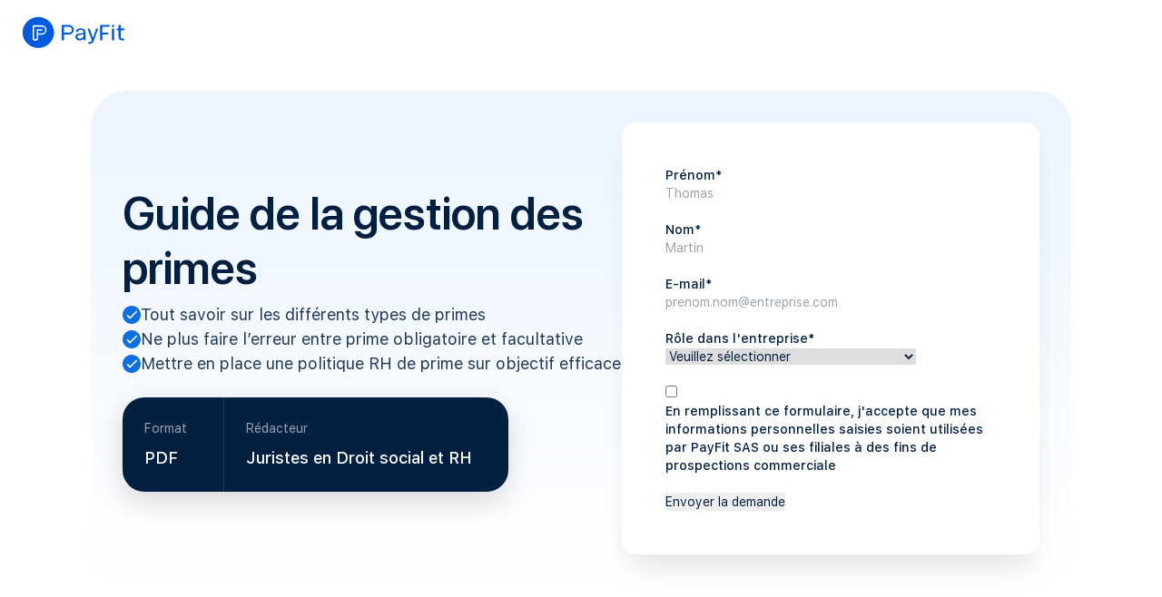

--- FILE ---
content_type: text/html; charset=UTF-8
request_url: https://payfit.com/fr/guide-primes/
body_size: 6349
content:
<!doctype html><html lang="fr"><head>
    <meta charset="utf-8">

    
    <title>Télécharger gratuitement notre guide sur la gestion des primes</title>
    

    
    <link rel="shortcut icon" href="https://payfit.com/hubfs/01_PayFit_Monogram_Official_Blue-2.png">
    

    <meta name="description" content="Pour retrouver tous nos conseils juridiques et RH sur la gestion des primes, téléchargez gratuitement notre guide.">

    
    
        <link rel="alternate" hreflang="fr" href="https://payfit.com/fr/guide-primes/">
    

    
    

    

    
    
    
    

    
    <meta name="viewport" content="width=device-width, initial-scale=1">

    
    <meta property="og:description" content="Pour retrouver tous nos conseils juridiques et RH sur la gestion des primes, téléchargez gratuitement notre guide.">
    <meta property="og:title" content="Télécharger gratuitement notre guide sur la gestion des primes">
    <meta name="twitter:description" content="Pour retrouver tous nos conseils juridiques et RH sur la gestion des primes, téléchargez gratuitement notre guide.">
    <meta name="twitter:title" content="Télécharger gratuitement notre guide sur la gestion des primes">

    

    
    <style>
a.cta_button{-moz-box-sizing:content-box !important;-webkit-box-sizing:content-box !important;box-sizing:content-box !important;vertical-align:middle}.hs-breadcrumb-menu{list-style-type:none;margin:0px 0px 0px 0px;padding:0px 0px 0px 0px}.hs-breadcrumb-menu-item{float:left;padding:10px 0px 10px 10px}.hs-breadcrumb-menu-divider:before{content:'›';padding-left:10px}.hs-featured-image-link{border:0}.hs-featured-image{float:right;margin:0 0 20px 20px;max-width:50%}@media (max-width: 568px){.hs-featured-image{float:none;margin:0;width:100%;max-width:100%}}.hs-screen-reader-text{clip:rect(1px, 1px, 1px, 1px);height:1px;overflow:hidden;position:absolute !important;width:1px}
</style>

<link rel="stylesheet" href="https://payfit.com/hubfs/hub_generated/template_assets/1/47526888402/1767956310478/template_global.h.min.css">
<link rel="stylesheet" href="https://payfit.com/hubfs/hub_generated/module_assets/1/47078124995/1749029874011/module_navbar.min.css">
<link rel="stylesheet" href="https://payfit.com/hubfs/hub_generated/template_assets/1/47078122980/1767956310824/template__button.min.css">
<link rel="stylesheet" href="https://payfit.com/hubfs/hub_generated/template_assets/1/47524783570/1767956301960/template__form.min.css">
<link rel="stylesheet" href="https://payfit.com/hubfs/hub_generated/module_assets/1/47526888380/1752653346847/module_hero-form.min.css">
<link rel="stylesheet" href="https://payfit.com/hubfs/hub_generated/module_assets/1/47369368259/1763388067534/module_faq.min.css">
<link rel="stylesheet" href="https://payfit.com/hubfs/hub_generated/module_assets/1/47524783353/1754985149734/module_footer.min.css">
    

    
    <link rel="canonical" href="https://payfit.com/fr/guide-primes/">

<!-- Google Tag Manager -->
<script>(function(w,d,s,l,i){w[l]=w[l]||[];w[l].push({'gtm.start':
new Date().getTime(),event:'gtm.js'});var f=d.getElementsByTagName(s)[0],
j=d.createElement(s),dl=l!='dataLayer'?'&l='+l:'';j.async=true;j.src=
'https://metrics.payfit.com/gtm.js?id='+i+dl;f.parentNode.insertBefore(j,f);
})(window,document,'script','dataLayer','GTM-K4NFB4P');</script>
<!-- End Google Tag Manager -->

<script type="text/javascript" src="//quwlnfez1y.kameleoon.eu/engine.js" async="true"></script>
<meta property="og:url" content="https://payfit.com/fr/guide-primes/">
<meta name="twitter:card" content="summary">
<meta http-equiv="content-language" content="fr">






  <meta name="generator" content="HubSpot"></head>

  <body>
    
  <div id="hs_cos_wrapper_desc" class="hs_cos_wrapper hs_cos_wrapper_widget hs_cos_wrapper_type_module" style="" data-hs-cos-general-type="widget" data-hs-cos-type="module"><!-- custom widget definition not found (portalId: 25995339, path: /payfit/modules/desc, moduleId: 48290460093) --></div>
  



<header class="navbar flex items-center fixed top-0 z-50 h-72 on-top w-full">
  <div class="justify-center w-full container">
    <div class="flex items-center justify-between h-full">
      <div class="flex items-center gap-[32px] h-[30px]">
        
        <span id="hs_cos_wrapper_navbar_" class="hs_cos_wrapper hs_cos_wrapper_widget hs_cos_wrapper_type_cta" style="" data-hs-cos-general-type="widget" data-hs-cos-type="cta"><!--HubSpot Call-to-Action Code --><span class="hs-cta-wrapper" id="hs-cta-wrapper-13cff740-414a-4c91-b09d-375c5219511a"><span class="hs-cta-node hs-cta-13cff740-414a-4c91-b09d-375c5219511a" id="hs-cta-13cff740-414a-4c91-b09d-375c5219511a"><!--[if lte IE 8]><div id="hs-cta-ie-element"></div><![endif]--><a href="https://hubspot-cta-redirect-eu1-prod.s3.amazonaws.com/cta/redirect/25463458/13cff740-414a-4c91-b09d-375c5219511a" target="_blank" rel="noopener"><img class="hs-cta-img" id="hs-cta-img-13cff740-414a-4c91-b09d-375c5219511a" style="border-width:0px;" height="130" width="130" src="https://hubspot-no-cache-eu1-prod.s3.amazonaws.com/cta/default/25463458/13cff740-414a-4c91-b09d-375c5219511a.png" alt="payfit-logo"></a></span><script charset="utf-8" src="/hs/cta/cta/current.js"></script><script type="text/javascript"> hbspt.cta._relativeUrls=true;hbspt.cta.load(25463458, '13cff740-414a-4c91-b09d-375c5219511a', {"useNewLoader":"true","region":"eu1"}); </script></span><!-- end HubSpot Call-to-Action Code --></span>
        
        
      </div>
      
      
    </div>
  </div>
</header>
<script>
  window.addEventListener('load', function () {
    window.payfit.navbar('navbar');
  });
</script>

  <main>
    <div id="hs_cos_wrapper_hero" class="hs_cos_wrapper hs_cos_wrapper_widget hs_cos_wrapper_type_module" style="" data-hs-cos-general-type="widget" data-hs-cos-type="module">






















<section class="bg-hero-gradient hero-form mt-[96px] rounded-[40px] lg:mt-[100px] mx-16 lg:mx-[100px] xxl:mx-auto p-[35px] xl:max-w-[1240px] w-auto" id="">
  <div class="flex flex-col lg:flex-row lg:justify-between gap-40 lg:gap-24">
    <div class="flex flex-col flex-auto gap-32 max-w-[644px] w-full lg:self-center">
      <div class="title-and-dot">
        
        <h1 class="fontHeading1 font-sansDisplay font-semibold text-38 leading-45 md:text-50 md:leading-60 antialiased text-[#042040] lg:text-left pb-[8px]">
          Guide de la gestion des primes
        </h1>
        
        
        
        <ul class="hidden fontBody font-sans font-normal text-16 leading-24 md:text-18 md:leading-27 antialiased lg:flex gap-16 flex-col text-[#223954]">
          
          <li class="flex gap-8">
            <svg class="mt-4 shrink-0" fill="none" height="20" width="20" viewbox="0 0 20 20" xmlns="http://www.w3.org/2000/svg">
              <path clip-rule="evenodd" fill="#0F6FDE" fill-rule="evenodd" d="M20 10C20 15.5228 15.5228 20 10 20C4.47715 20 0 15.5228 0 10C0 4.47715 4.47715 0 10 0C15.5228 0 20 4.47715 20 10ZM14.6876 5.82539C15.0135 5.49466 15.5387 5.50273 15.8549 5.84234C16.1655 6.17584 16.1586 6.70517 15.8387 7.02989L8.8009 14.1727C8.48168 14.4967 7.96905 14.4967 7.64983 14.1727L4.99464 11.4779C4.6747 11.1532 4.66783 10.6239 4.9784 10.2904C5.29467 9.95076 5.81985 9.94269 6.14571 10.2734L8.22536 12.3841L14.6876 5.82539Z" />
            </svg>
            <span>Tout savoir sur les différents types de primes</span>
          </li>
          
          <li class="flex gap-8">
            <svg class="mt-4 shrink-0" fill="none" height="20" width="20" viewbox="0 0 20 20" xmlns="http://www.w3.org/2000/svg">
              <path clip-rule="evenodd" fill="#0F6FDE" fill-rule="evenodd" d="M20 10C20 15.5228 15.5228 20 10 20C4.47715 20 0 15.5228 0 10C0 4.47715 4.47715 0 10 0C15.5228 0 20 4.47715 20 10ZM14.6876 5.82539C15.0135 5.49466 15.5387 5.50273 15.8549 5.84234C16.1655 6.17584 16.1586 6.70517 15.8387 7.02989L8.8009 14.1727C8.48168 14.4967 7.96905 14.4967 7.64983 14.1727L4.99464 11.4779C4.6747 11.1532 4.66783 10.6239 4.9784 10.2904C5.29467 9.95076 5.81985 9.94269 6.14571 10.2734L8.22536 12.3841L14.6876 5.82539Z" />
            </svg>
            <span>Ne plus faire l’erreur entre prime obligatoire  et facultative</span>
          </li>
          
          <li class="flex gap-8">
            <svg class="mt-4 shrink-0" fill="none" height="20" width="20" viewbox="0 0 20 20" xmlns="http://www.w3.org/2000/svg">
              <path clip-rule="evenodd" fill="#0F6FDE" fill-rule="evenodd" d="M20 10C20 15.5228 15.5228 20 10 20C4.47715 20 0 15.5228 0 10C0 4.47715 4.47715 0 10 0C15.5228 0 20 4.47715 20 10ZM14.6876 5.82539C15.0135 5.49466 15.5387 5.50273 15.8549 5.84234C16.1655 6.17584 16.1586 6.70517 15.8387 7.02989L8.8009 14.1727C8.48168 14.4967 7.96905 14.4967 7.64983 14.1727L4.99464 11.4779C4.6747 11.1532 4.66783 10.6239 4.9784 10.2904C5.29467 9.95076 5.81985 9.94269 6.14571 10.2734L8.22536 12.3841L14.6876 5.82539Z" />
            </svg>
            <span>Mettre en place une politique RH de prime  sur objectif efficace</span>
          </li>
          
        </ul>
        

        
        
        

        
        
        <div class="flex gap-16 mt-24">
          
          <div class="md:w-1/2 lg:w-auto flex">
            


          </div>
          

          
          <div class="md:w-1/2 lg:w-auto flex">
            


          </div>
          
        </div>
      </div>

      
      <div class="bg-[#042040] shadow-heroFormAuthor w-full lg:w-max whitespace-normal flex flex-col lg:flex lg:flex-row rounded-[24px] text-white">
        <div class="flex flex-col justify-center p-24 pr-40 py-16 lg:py-24 w-full lg:w-auto">
          <div class="pb-8 text-[#96A3B3] fontCaption font-sans font-normal text-14 leading-21 antialiased">
             Format 
          </div>
          <div class="flex-1 flex fontBodyMedium font-sans font-medium text-16 leading-24 md:text-18 md:leading-27 antialiased items-end">PDF</div>
        </div>
        <div class="flex flex-col justify-center p-24 pr-40 py-16 lg:py-24 border-t lg:border-l lg:border-t-0 border-[#223954] w-full lg:w-auto">
          <div class="pb-8 text-[#96A3B3] fontCaption font-sans font-normal text-14 leading-21 antialiased">
            Rédacteur
          </div>
          <div class="normal-case flex-1 flex fontBodyMedium font-sans font-medium text-16 leading-24 md:text-18 md:leading-27 antialiased items-end">Juristes en Droit social et RH</div>
        </div>
      </div>
      
    </div>
    <div class="p-[48px] bg-white shadow-form rounded-[16px] w-full lg:max-w-[460px] ">
      
      <span id="hs_cos_wrapper_hero_" class="hs_cos_wrapper hs_cos_wrapper_widget hs_cos_wrapper_type_form" style="" data-hs-cos-general-type="widget" data-hs-cos-type="form"><h3 id="hs_cos_wrapper_hero_title" class="hs_cos_wrapper form-title" data-hs-cos-general-type="widget_field" data-hs-cos-type="text"></h3>

<div id="hs_form_target_hero"></div>









</span>
      
    </div>
  </div>
</section>

  </div>
    <div class="container-fluid">
<div class="row-fluid-wrapper">
<div class="row-fluid">
<div class="span12 widget-span widget-type-cell " style="" data-widget-type="cell" data-x="0" data-w="12">

<div class="row-fluid-wrapper row-depth-1 row-number-1 dnd-section">
<div class="row-fluid ">
<div class="span12 widget-span widget-type-cell dnd-column" style="" data-widget-type="cell" data-x="0" data-w="12">

<div class="row-fluid-wrapper row-depth-1 row-number-2 dnd-row">
<div class="row-fluid ">
<div class="span12 widget-span widget-type-custom_widget dnd-module" style="" data-widget-type="custom_widget" data-x="0" data-w="12">
<div id="hs_cos_wrapper_widget_1724680594022" class="hs_cos_wrapper hs_cos_wrapper_widget hs_cos_wrapper_type_module widget-type-rich_text" style="" data-hs-cos-general-type="widget" data-hs-cos-type="module"><span id="hs_cos_wrapper_widget_1724680594022_" class="hs_cos_wrapper hs_cos_wrapper_widget hs_cos_wrapper_type_rich_text" style="" data-hs-cos-general-type="widget" data-hs-cos-type="rich_text"><p>&nbsp;</p>
<p>&nbsp;</p></span></div>

</div><!--end widget-span -->
</div><!--end row-->
</div><!--end row-wrapper -->

</div><!--end widget-span -->
</div><!--end row-->
</div><!--end row-wrapper -->

<div class="row-fluid-wrapper row-depth-1 row-number-3 dnd-section">
<div class="row-fluid ">
<div class="span12 widget-span widget-type-custom_widget dnd-module" style="" data-widget-type="custom_widget" data-x="0" data-w="12">
<div id="hs_cos_wrapper_widget_1665048184260" class="hs_cos_wrapper hs_cos_wrapper_widget hs_cos_wrapper_type_module" style="" data-hs-cos-general-type="widget" data-hs-cos-type="module">


<section id="">
  <div id="widget_1665048184260" class="faq container flex justify-center">
    <div class="flex flex-col gap-24 md:gap-[60px] w-full lg:w-8/12">
      
      <div class="flex flex-col gap-16 text-center md:text-left">
        
        <p class="fontHeading3 font-sansDisplay font-semibold text-28 leading-33 md:text-32 md:leading-38 antialiased text-neutral-301">Questions fréquentes</p>
        

        
        <span class="fontBody font-sans font-normal text-16 leading-24 md:text-18 md:leading-27 antialiased text-navy-80">sur la gestion des primes</span>
        
      </div>
      

      
      <div>
        
        <dl class="relative border-b py-[30px] border-lang-41 first:border-t" data-id="0">
          <dt class="faq__question cursor-pointer flex items-center justify-between">
            <h2 class=" fontBodyMedium font-sans font-medium text-16 leading-24 md:text-18 md:leading-27 antialiased mr-16 text-neutral-301 md:mr-48">Qu'est-ce-qu'une prime obligatoire ? 
              </h2><h2>
                <div class="button outline-none select-none" role="button" data-id="0">
                  <svg fill="none" height="20" viewbox="0 0 21 20" width="21" xmlns="http://www.w3.org/2000/svg">
                    <rect fill="#96A3B3" height="2.5" class="horizontal" rx="1" width="14" x="3.5" y="8.5" />
                    <rect class="vertical" fill="#96A3B3" height="2.5" rx="1" width="14" x="3.5" y="8.75" />
                  </svg>
                </div>
          </h2></dt>
          <dd class="fontBody font-sans font-normal text-16 leading-24 md:text-18 md:leading-27 antialiased hidden mt-16 text-navy-80"><div title="Page 5">
<div>
<div>
<p><span>Une prime est un <strong>avantage accordé à un salarié</strong> dans le but de le </span><strong>motiver</strong><span>, le </span><span><strong>récompenser</strong> </span><span>ou encore de </span><span><strong>tenir compte de certaines spécificités</strong> </span><span>liées à son travail.</span></p>
<p>&nbsp;</p>
<p><span>Une prime est dite </span><span>obligatoire</span><span> si celle-ci </span><span>est prévue par :</span></p>
<p><span>- le </span><span>contrat</span><span> de travail ; </span></p>
<p><span>- un </span><span>usage</span><span> ; </span></p>
<p><span>- un </span><span>engagement</span><span> unilatéral de l’employeur </span><span>;</span></p>
<p><span>- une </span><span>convention</span><span> ou un </span><span>accord collectif </span><span>de branche ou d’entreprise</span><span> </span><span> </span><span>(comme par exemple la prime </span><span> </span><span>de vacances rendue obligatoire par </span><span>la convention Syntec). </span><span> </span></p>
</div>
</div>
</div></dd>
        </dl>
        
        <dl class="relative border-b py-[30px] border-lang-41 first:border-t" data-id="1">
          <dt class="faq__question cursor-pointer flex items-center justify-between">
            <h2 class=" fontBodyMedium font-sans font-medium text-16 leading-24 md:text-18 md:leading-27 antialiased mr-16 text-neutral-301 md:mr-48">Que contient notre guide sur la gestion des primes ?
              </h2><h2>
                <div class="button outline-none select-none" role="button" data-id="1">
                  <svg fill="none" height="20" viewbox="0 0 21 20" width="21" xmlns="http://www.w3.org/2000/svg">
                    <rect fill="#96A3B3" height="2.5" class="horizontal" rx="1" width="14" x="3.5" y="8.5" />
                    <rect class="vertical" fill="#96A3B3" height="2.5" rx="1" width="14" x="3.5" y="8.75" />
                  </svg>
                </div>
          </h2></dt>
          <dd class="fontBody font-sans font-normal text-16 leading-24 md:text-18 md:leading-27 antialiased hidden mt-16 text-navy-80"><p>Au sein de notre guide sur la gestion des primes, vous pouvez retrouver :&nbsp;</p>
<ul>
<li aria-level="1"><span>une<strong> présentation </strong>des différents types de primes qui existent ;</span></li>
<li aria-level="1"><span>les<strong> spécificités juridiques</strong> à connaître ; </span></li>
<li aria-level="1"><span>des<strong> conseils</strong> pour mettre en place une politique RH de prime sur objectif efficace.</span></li>
</ul></dd>
        </dl>
        
        <dl class="relative border-b py-[30px] border-lang-41 first:border-t" data-id="2">
          <dt class="faq__question cursor-pointer flex items-center justify-between">
            <h2 class=" fontBodyMedium font-sans font-medium text-16 leading-24 md:text-18 md:leading-27 antialiased mr-16 text-neutral-301 md:mr-48">Pourquoi télécharger notre guide sur la gestion des primes ?
              </h2><h2>
                <div class="button outline-none select-none" role="button" data-id="2">
                  <svg fill="none" height="20" viewbox="0 0 21 20" width="21" xmlns="http://www.w3.org/2000/svg">
                    <rect fill="#96A3B3" height="2.5" class="horizontal" rx="1" width="14" x="3.5" y="8.5" />
                    <rect class="vertical" fill="#96A3B3" height="2.5" rx="1" width="14" x="3.5" y="8.75" />
                  </svg>
                </div>
          </h2></dt>
          <dd class="fontBody font-sans font-normal text-16 leading-24 md:text-18 md:leading-27 antialiased hidden mt-16 text-navy-80"><p>Télécharger notre guide sur la gestion des primes vous permettra de connaître toutes les <strong>spécificités juridiques</strong> liées à ce sujet parfois complexe. Vous y trouverez par ailleurs des<strong> conseils</strong> pour mettre en place une politique RH de prime sur objectif efficace.</p>
<p><br>N’hésitez plus et <strong>téléchargez gratuitement notre guide sur la gestion des primes.</strong></p></dd>
        </dl>
        
      </div>
      
    </div>
  </div>
</section>

<script>
  window.addEventListener("load", function () {
    window.payfit.faq("widget_1665048184260")
  })
</script>
</div>

</div><!--end widget-span -->
</div><!--end row-->
</div><!--end row-wrapper -->

</div><!--end widget-span -->
</div>
</div>
</div>
  </main>

  





<footer class="flex flex-col gap-24 p-24 md:container text-body-small text-neutral-51">
  
  
  
    <div class="flex justify-between flex-col  md:content-start md:flex-row pb-[20px] sm:pb-[28px] md:pb-[20px]">
      <div class="newsLetterBox">
        
      </div>

      <div class="flex items-center justify-center md:justify-start flex-col min-w-[130px] mt-[40px] md:mt-0">
        <div class="flex gap-8">
          <a href="https://www.linkedin.com/company/payfit/">
            <img class="h-24" alt="social network icon" src="https://www.datocms-assets.com/50397/1639676527-linkedin.svg" width="24" height="24">
          </a>
          <a href="https://www.facebook.com/PayFit">
            <img class="h-24" alt="social network icon" src="https://www.datocms-assets.com/50397/1639676480-facebook.svg" width="24" height="24">
          </a>
          <a href="https://twitter.com/payfit">
            <img class="h-24" alt="social network icon" src="https://www.datocms-assets.com/50397/1639676594-twitter.svg" width="24" height="24">
          </a>
          
          <a href="https://www.instagram.com/payfit">
            <img class="h-24" alt="social network icon" src="https://www.datocms-assets.com/50397/1639676650-instagram.svg" width="24" height="24">
          </a>
          
        </div>
      </div>
    </div>

  <hr>

  <div class="flex flex-col gap-16 md:flex-row">
    <div class="flex-auto md:h-[40px] flex flex-col md:flex-row md:gap-12 gap-8 md:items-center">
      
        <a class="mb-12 md:mb-0 mr-24" href="https://payfit.com/fr/">
          <img class="h-full" alt="payfit logo" src="https://www.datocms-assets.com/50397/1639676464-payfitblue.svg" width="127" height="40">
        </a>
        <span>© PayFit</span>
        <a href="https://payfit.com/fr/conditions-generales-dutilisation-du-site/">Conditions générales d'utilisation</a>
        <a href="https://payfit.com/fr/politique-de-cookies/">Cookies</a>
        <a href="https://payfit.com/fr/mentions-legales/">Mentions légales</a>
        <a href="https://payfit.com/fr/rgpd/">RGPD</a>
        <a href="https://payfit.com/fr/politique-de-confidentialite/">Vie privée</a>
        <a href="https://status.payfit.com/">Statut</a>
        <a href="https://payfit.com/fr/iso-27001/">ISO 27001</a>
      
      
      
      
    </div>
    <img class="h-[40px] " alt="bottom logo" src="https://www.datocms-assets.com/50397/1641320778-certifications.svg" width="77" height="40">
  </div>

</footer>


    
    
<!-- HubSpot performance collection script -->
<script defer src="/hs/hsstatic/content-cwv-embed/static-1.1293/embed.js"></script>
<script src="https://payfit.com/hubfs/hub_generated/template_assets/1/186281136339/1767956304995/template__axeptio.min.js"></script>
<script src="https://payfit.com/hubfs/hub_generated/template_assets/1/183986638032/1767956306088/template__segment_loader.min.js"></script>
<script src="https://payfit.com/hubfs/hub_generated/template_assets/1/186280739006/1767956304871/template__first_page_seen.min.js"></script>
<script src="https://payfit.com/hubfs/hub_generated/template_assets/1/186292733119/1767956302034/template__email_input_checking.min.js"></script>
<script>
var hsVars = hsVars || {}; hsVars['language'] = 'fr';
</script>

<script src="/hs/hsstatic/cos-i18n/static-1.53/bundles/project.js"></script>
<script src="https://payfit.com/hubfs/hub_generated/module_assets/1/47078124995/1749029874011/module_navbar.min.js"></script>
<script src="https://payfit.com/hubfs/hub_generated/template_assets/1/47524943584/1767956306156/template__form.min.js"></script>

    <!--[if lte IE 8]>
    <script charset="utf-8" src="https://js-eu1.hsforms.net/forms/v2-legacy.js"></script>
    <![endif]-->

<script data-hs-allowed="true" src="/_hcms/forms/v2.js"></script>

    <script data-hs-allowed="true">
        var options = {
            portalId: '25463458',
            formId: 'c5645a5a-8b18-482e-9e33-c9f36d0856a2',
            formInstanceId: '6380',
            
            pageId: '55434732220',
            
            region: 'eu1',
            
            
            
            
            pageName: "T\u00E9l\u00E9charger gratuitement notre guide sur la gestion des primes",
            
            
            redirectUrl: "https:\/\/payfit.com\/fr\/remerciement",
            
            
            
            
            
            css: '',
            target: '#hs_form_target_hero',
            
            
            
            
            
            
            
            contentType: "landing-page",
            
            
            
            formsBaseUrl: '/_hcms/forms/',
            
            
            
            formData: {
                cssClass: 'hs-form stacked hs-custom-form'
            }
        };

        options.getExtraMetaDataBeforeSubmit = function() {
            var metadata = {};
            

            if (hbspt.targetedContentMetadata) {
                var count = hbspt.targetedContentMetadata.length;
                var targetedContentData = [];
                for (var i = 0; i < count; i++) {
                    var tc = hbspt.targetedContentMetadata[i];
                     if ( tc.length !== 3) {
                        continue;
                     }
                     targetedContentData.push({
                        definitionId: tc[0],
                        criterionId: tc[1],
                        smartTypeId: tc[2]
                     });
                }
                metadata["targetedContentMetadata"] = JSON.stringify(targetedContentData);
            }

            return metadata;
        };

        hbspt.forms.create(options);
    </script>


<script>
  (() =>
    window.addEventListener("message", event => {
      if (
        event.data.type === "hsFormCallback" &&
        event.data.eventName === "onFormReady"
      ) {
        const resource_field = document.querySelector(
          "input[name=resource_name]"
        );
        if (resource_field) {
          resource_field.value = "Guide-primes.pdf";
        }
      }
    }))();
</script>

<script src="https://payfit.com/hubfs/hub_generated/module_assets/1/47369368259/1763388067534/module_faq.min.js"></script>
<script src="https://payfit.com/hubfs/hub_generated/module_assets/1/47524783353/1754985149734/module_footer.min.js"></script>

<!-- Start of HubSpot Analytics Code -->
<script type="text/javascript">
var _hsq = _hsq || [];
_hsq.push(["setContentType", "landing-page"]);
_hsq.push(["setCanonicalUrl", "https:\/\/payfit.com\/fr\/guide-primes"]);
_hsq.push(["setPageId", "55434732220"]);
_hsq.push(["setContentMetadata", {
    "contentPageId": 55434732220,
    "legacyPageId": "55434732220",
    "contentFolderId": null,
    "contentGroupId": null,
    "abTestId": null,
    "languageVariantId": 55434732220,
    "languageCode": "fr",
    
    
}]);
</script>

<script type="text/javascript" id="hs-script-loader" async defer src="/hs/scriptloader/25463458.js"></script>
<!-- End of HubSpot Analytics Code -->


<script type="text/javascript">
var hsVars = {
    render_id: "4dc139cf-3807-4d18-9396-f6d091e4f644",
    ticks: 1767956941056,
    page_id: 55434732220,
    
    content_group_id: 0,
    portal_id: 25463458,
    app_hs_base_url: "https://app-eu1.hubspot.com",
    cp_hs_base_url: "https://cp-eu1.hubspot.com",
    language: "fr",
    analytics_page_type: "landing-page",
    scp_content_type: "",
    
    analytics_page_id: "55434732220",
    category_id: 1,
    folder_id: 0,
    is_hubspot_user: false
}
</script>


<script defer src="/hs/hsstatic/HubspotToolsMenu/static-1.432/js/index.js"></script>

<!-- Google Tag Manager (noscript) -->
<noscript><iframe src="https://metrics.payfit.com/ns.html?id=GTM-K4NFB4P" height="0" width="0" style="display:none;visibility:hidden"></iframe></noscript>
<!-- End Google Tag Manager (noscript) -->

<!-- Fix for add Tag pagePage view to GTM -->
<script>
!function(){if("undefined"!=typeof window){var a="en";window.location.pathname,2===window.location.pathname.split("/")[1].length&&(a=window.location.pathname.split("/")[1]);var e=document.cookie.match("(?:^|;)\\s*_ga=([^;]*)"),n=e?decodeURIComponent(e[1]):null;n&&(e=n.match(/(\d+\.\d+)$/)),window.dataLayer=window.dataLayer||[],window.dataLayer.push({event:"Pageview",pageType:"landing-page",countryCode:a,gaClientID:e?e[1]:null})}}();
</script>

<!-- Set url passthrough to true for googleConsentMode https://payfit.atlassian.net/browse/NWDLMS-181 -->
<script>
window.dataLayer = window.dataLayer || [];
function gtag(){dataLayer.push(arguments);}
gtag('set', 'url_passthrough', true);       
</script>


  

</body></html>

--- FILE ---
content_type: text/css
request_url: https://payfit.com/hubfs/hub_generated/template_assets/1/47526888402/1767956310478/template_global.h.min.css
body_size: 114136
content:
*,:after,:before{--tw-border-spacing-x:0;--tw-border-spacing-y:0;--tw-translate-x:0;--tw-translate-y:0;--tw-rotate:0;--tw-skew-x:0;--tw-skew-y:0;--tw-scale-x:1;--tw-scale-y:1;--tw-pan-x: ;--tw-pan-y: ;--tw-pinch-zoom: ;--tw-scroll-snap-strictness:proximity;--tw-gradient-from-position: ;--tw-gradient-via-position: ;--tw-gradient-to-position: ;--tw-ordinal: ;--tw-slashed-zero: ;--tw-numeric-figure: ;--tw-numeric-spacing: ;--tw-numeric-fraction: ;--tw-ring-inset: ;--tw-ring-offset-width:0px;--tw-ring-offset-color:#fff;--tw-ring-color:rgba(59,130,246,.5);--tw-ring-offset-shadow:0 0 #0000;--tw-ring-shadow:0 0 #0000;--tw-shadow:0 0 #0000;--tw-shadow-colored:0 0 #0000;--tw-blur: ;--tw-brightness: ;--tw-contrast: ;--tw-grayscale: ;--tw-hue-rotate: ;--tw-invert: ;--tw-saturate: ;--tw-sepia: ;--tw-drop-shadow: ;--tw-backdrop-blur: ;--tw-backdrop-brightness: ;--tw-backdrop-contrast: ;--tw-backdrop-grayscale: ;--tw-backdrop-hue-rotate: ;--tw-backdrop-invert: ;--tw-backdrop-opacity: ;--tw-backdrop-saturate: ;--tw-backdrop-sepia: ;--tw-contain-size: ;--tw-contain-layout: ;--tw-contain-paint: ;--tw-contain-style: }::backdrop{--tw-border-spacing-x:0;--tw-border-spacing-y:0;--tw-translate-x:0;--tw-translate-y:0;--tw-rotate:0;--tw-skew-x:0;--tw-skew-y:0;--tw-scale-x:1;--tw-scale-y:1;--tw-pan-x: ;--tw-pan-y: ;--tw-pinch-zoom: ;--tw-scroll-snap-strictness:proximity;--tw-gradient-from-position: ;--tw-gradient-via-position: ;--tw-gradient-to-position: ;--tw-ordinal: ;--tw-slashed-zero: ;--tw-numeric-figure: ;--tw-numeric-spacing: ;--tw-numeric-fraction: ;--tw-ring-inset: ;--tw-ring-offset-width:0px;--tw-ring-offset-color:#fff;--tw-ring-color:rgba(59,130,246,.5);--tw-ring-offset-shadow:0 0 #0000;--tw-ring-shadow:0 0 #0000;--tw-shadow:0 0 #0000;--tw-shadow-colored:0 0 #0000;--tw-blur: ;--tw-brightness: ;--tw-contrast: ;--tw-grayscale: ;--tw-hue-rotate: ;--tw-invert: ;--tw-saturate: ;--tw-sepia: ;--tw-drop-shadow: ;--tw-backdrop-blur: ;--tw-backdrop-brightness: ;--tw-backdrop-contrast: ;--tw-backdrop-grayscale: ;--tw-backdrop-hue-rotate: ;--tw-backdrop-invert: ;--tw-backdrop-opacity: ;--tw-backdrop-saturate: ;--tw-backdrop-sepia: ;--tw-contain-size: ;--tw-contain-layout: ;--tw-contain-paint: ;--tw-contain-style: }/*! tailwindcss v3.4.17 | MIT License | https://tailwindcss.com*/*,:after,:before{border:0 solid;box-sizing:border-box}:after,:before{--tw-content:""}:host,html{-webkit-text-size-adjust:100%;font-feature-settings:normal;-webkit-tap-highlight-color:transparent;font-family:SF Pro Text,ui-sans-serif,system-ui,-apple-system,BlinkMacSystemFont,Segoe UI,Roboto,Helvetica Neue,Arial,Noto Sans,sans-serif,Apple Color Emoji,Segoe UI Emoji,Segoe UI Symbol,Noto Color Emoji;font-variation-settings:normal;line-height:1.5;-moz-tab-size:4;-o-tab-size:4;tab-size:4}body{line-height:inherit;margin:0}hr{border-top-width:1px;color:inherit;height:0}abbr:where([title]){-webkit-text-decoration:underline dotted;text-decoration:underline dotted}h1,h2,h3,h4,h5,h6{font-size:inherit;font-weight:inherit}a{color:inherit;text-decoration:inherit}b,strong{font-weight:bolder}code,kbd,pre,samp{font-family:ui-monospace,SFMono-Regular,Menlo,Monaco,Consolas,Liberation Mono,Courier New,monospace;font-feature-settings:normal;font-size:1em;font-variation-settings:normal}small{font-size:80%}sub,sup{font-size:75%;line-height:0;position:relative;vertical-align:baseline}sub{bottom:-.25em}sup{top:-.5em}table{border-collapse:collapse;border-color:inherit;text-indent:0}button,input,optgroup,select,textarea{color:inherit;font-family:inherit;font-feature-settings:inherit;font-size:100%;font-variation-settings:inherit;font-weight:inherit;letter-spacing:inherit;line-height:inherit;margin:0;padding:0}button,select{text-transform:none}button,input:where([type=button]),input:where([type=reset]),input:where([type=submit]){-webkit-appearance:button;background-color:transparent;background-image:none}:-moz-focusring{outline:auto}:-moz-ui-invalid{box-shadow:none}progress{vertical-align:baseline}::-webkit-inner-spin-button,::-webkit-outer-spin-button{height:auto}[type=search]{-webkit-appearance:textfield;outline-offset:-2px}::-webkit-search-decoration{-webkit-appearance:none}::-webkit-file-upload-button{-webkit-appearance:button;font:inherit}summary{display:list-item}blockquote,dd,dl,fieldset,figure,h1,h2,h3,h4,h5,h6,hr,p,pre{margin:0}fieldset,legend{padding:0}menu,ol,ul{list-style:none;margin:0;padding:0}dialog{padding:0}textarea{resize:vertical}input::-moz-placeholder,textarea::-moz-placeholder{color:#9ca3af;opacity:1}input::placeholder,textarea::placeholder{color:#9ca3af;opacity:1}[role=button],button{cursor:pointer}:disabled{cursor:default}audio,canvas,embed,iframe,img,object,svg,video{display:block;vertical-align:middle}img,video{height:auto;max-width:100%}[hidden]:where(:not([hidden=until-found])){display:none}.p_bold b,.p_bold strong{color:#042040;font-weight:600}.pointer-events-none{pointer-events:none}.visible{visibility:visible}.invisible{visibility:hidden}.static{position:static}.fixed{position:fixed}.absolute{position:absolute}.relative{position:relative}.sticky{position:sticky}.inset-0{inset:0}.-left-\[17\.7px\]{left:-17.7px}.-left-\[2px\]{left:-2px}.-left-\[50\%\]{left:-50%}.-right-32{right:-32px}.-right-\[117px\]{right:-117px}.-right-\[17\.4px\]{right:-17.4px}.-top-16{top:-16px}.-top-48{top:-48px}.-top-\[10px\]{top:-10px}.-top-\[16px\]{top:-16px}.-top-\[20px\]{top:-20px}.-top-\[2px\]{top:-2px}.-top-\[36px\]{top:-36px}.bottom-0{bottom:0}.bottom-12{bottom:12px}.bottom-2{bottom:.5rem}.bottom-24{bottom:24px}.bottom-32{bottom:32px}.bottom-\[20\%\]{bottom:20%}.bottom-\[24px\]{bottom:24px}.bottom-\[33\%\]{bottom:33%}.left-0{left:0}.left-1\/2{left:50%}.left-12{left:12px}.left-24{left:24px}.left-32{left:32px}.left-64{left:64px}.left-\[-80px\]{left:-80px}.left-\[10px\]{left:10px}.left-\[20px\]{left:20px}.left-\[24px\]{left:24px}.left-\[calc\(50\%-12px\)\]{left:calc(50% - 12px)}.right-0{right:0}.right-12{right:12px}.right-16{right:16px}.right-2{right:.5rem}.right-24{right:24px}.right-8{right:8px}.right-\[-12px\]{right:-12px}.right-\[-20\%\]{right:-20%}.right-\[1px\]{right:1px}.right-\[24px\]{right:24px}.right-\[2px\]{right:2px}.right-\[8px\]{right:8px}.top-0{top:0}.top-1\/2{top:50%}.top-4{top:4px}.top-72{top:72px}.top-\[-11\.8px\]{top:-11.8px}.top-\[-30px\]{top:-30px}.top-\[-34px\]{top:-34px}.top-\[128px\]{top:128px}.top-\[1px\]{top:1px}.top-\[24px\]{top:24px}.top-\[2px\]{top:2px}.top-\[3px\]{top:3px}.top-\[42px\]{top:42px}.top-\[60px\]{top:60px}.top-\[64px\]{top:64px}.top-\[72px\]{top:72px}.top-\[8px\]{top:8px}.top-\[90\%\]{top:90%}.top-\[calc\(100\%\)\]{top:100%}.top-\[calc\(50\%-8px\)\]{top:calc(50% - 8px)}.-z-10{z-index:-10}.z-0{z-index:0}.z-10{z-index:10}.z-20{z-index:20}.z-30{z-index:30}.z-50{z-index:50}.z-\[1000\]{z-index:1000}.z-\[100\]{z-index:100}.z-\[10\]{z-index:10}.z-\[1\]{z-index:1}.z-\[2\]{z-index:2}.z-\[5\]{z-index:5}.order-1{order:1}.order-2{order:2}.order-first{order:-9999}.col-span-2{grid-column:span 2/span 2}.col-start-2{grid-column-start:2}.float-left{float:left}.\!m-0{margin:0!important}.m-\[14px\]{margin:14px}.m-auto{margin:auto}.-mx-12{margin-left:-12px;margin-right:-12px}.-mx-32{margin-left:-32px;margin-right:-32px}.-my-\[30px\]{margin-bottom:-30px;margin-top:-30px}.mx-0{margin-left:0;margin-right:0}.mx-16{margin-left:16px;margin-right:16px}.mx-2{margin-left:.5rem;margin-right:.5rem}.mx-24{margin-left:24px;margin-right:24px}.mx-8{margin-left:8px;margin-right:8px}.mx-\[2px\]{margin-left:2px;margin-right:2px}.mx-\[63px\]{margin-left:63px;margin-right:63px}.mx-auto{margin-left:auto;margin-right:auto}.my-12{margin-bottom:12px;margin-top:12px}.my-16{margin-bottom:16px;margin-top:16px}.my-24{margin-bottom:24px;margin-top:24px}.my-32{margin-bottom:32px;margin-top:32px}.my-40{margin-bottom:40px;margin-top:40px}.my-8{margin-bottom:8px;margin-top:8px}.my-\[28px\]{margin-bottom:28px;margin-top:28px}.my-\[34px\]{margin-bottom:34px;margin-top:34px}.my-\[48px\]{margin-bottom:48px;margin-top:48px}.my-\[8px\]{margin-bottom:8px;margin-top:8px}.my-auto{margin-bottom:auto;margin-top:auto}.\!mt-0{margin-top:0!important}.-mb-16{margin-bottom:-16px}.-mb-4{margin-bottom:-4px}.-mb-\[36px\]{margin-bottom:-36px}.-mb-\[56px\]{margin-bottom:-56px}.-ml-\[42px\]{margin-left:-42px}.-mr-\[42px\]{margin-right:-42px}.-mt-\[10px\]{margin-top:-10px}.mb-0{margin-bottom:0}.mb-1{margin-bottom:.25rem}.mb-10{margin-bottom:2.5rem}.mb-12{margin-bottom:12px}.mb-16{margin-bottom:16px}.mb-2{margin-bottom:.5rem}.mb-20{margin-bottom:20px}.mb-24{margin-bottom:24px}.mb-3{margin-bottom:.75rem}.mb-32{margin-bottom:32px}.mb-4{margin-bottom:4px}.mb-40{margin-bottom:40px}.mb-48{margin-bottom:48px}.mb-56{margin-bottom:56px}.mb-64{margin-bottom:64px}.mb-8{margin-bottom:8px}.mb-\[100px\]{margin-bottom:100px}.mb-\[24px\]{margin-bottom:24px}.mb-\[3px\]{margin-bottom:3px}.mb-\[40px\]{margin-bottom:40px}.mb-\[48px\]{margin-bottom:48px}.mb-\[57px\]{margin-bottom:57px}.mb-\[64px\]{margin-bottom:64px}.mb-\[82px\]{margin-bottom:82px}.ml-12{margin-left:12px}.ml-1em{margin-left:1em}.ml-2{margin-left:.5rem}.ml-5{margin-left:1.25rem}.ml-8{margin-left:8px}.ml-\[0\.42\]{margin-left:.42}.ml-\[10px\]{margin-left:10px}.ml-\[20px\]{margin-left:20px}.ml-\[28px\]{margin-left:28px}.ml-\[4px\]{margin-left:4px}.ml-\[7px\]{margin-left:7px}.ml-auto{margin-left:auto}.mr-12{margin-right:12px}.mr-16{margin-right:16px}.mr-2{margin-right:.5rem}.mr-24{margin-right:24px}.mr-4{margin-right:4px}.mr-40{margin-right:40px}.mr-8{margin-right:8px}.mr-\[10px\]{margin-right:10px}.mr-\[34px\]{margin-right:34px}.mr-\[3px\]{margin-right:3px}.mr-\[5\.32\]{margin-right:5.32}.mr-\[5px\]{margin-right:5px}.mr-auto{margin-right:auto}.mt-0{margin-top:0}.mt-1{margin-top:.25rem}.mt-12{margin-top:12px}.mt-16{margin-top:16px}.mt-2{margin-top:.5rem}.mt-20{margin-top:20px}.mt-24{margin-top:24px}.mt-32{margin-top:32px}.mt-36{margin-top:36px}.mt-4{margin-top:4px}.mt-40{margin-top:40px}.mt-48{margin-top:48px}.mt-64{margin-top:64px}.mt-8{margin-top:8px}.mt-80{margin-top:80px}.mt-\[-100px\]{margin-top:-100px}.mt-\[100px\]{margin-top:100px}.mt-\[160px\]{margin-top:160px}.mt-\[21px\]{margin-top:21px}.mt-\[32px\]{margin-top:32px}.mt-\[37px\]{margin-top:37px}.mt-\[400px\]{margin-top:400px}.mt-\[40px\]{margin-top:40px}.mt-\[48px\]{margin-top:48px}.mt-\[4px\]{margin-top:4px}.mt-\[60px\]{margin-top:60px}.mt-\[7px\]{margin-top:7px}.mt-\[80px\]{margin-top:80px}.mt-\[96px\]{margin-top:96px}.mt-\[calc\(100vw\*166\/767\*-\.9\)\]{margin-top:-19.47849vw}.mt-auto{margin-top:auto}.box-border{box-sizing:border-box}.line-clamp-2{-webkit-line-clamp:2}.line-clamp-2,.line-clamp-3{-webkit-box-orient:vertical;display:-webkit-box;overflow:hidden}.line-clamp-3{-webkit-line-clamp:3}.line-clamp-6{-webkit-box-orient:vertical;display:-webkit-box;-webkit-line-clamp:6;overflow:hidden}.block{display:block}.inline-block{display:inline-block}.\!inline{display:inline!important}.inline{display:inline}.flex{display:flex}.inline-flex{display:inline-flex}.table{display:table}.grid{display:grid}.contents{display:contents}.\!hidden{display:none!important}.hidden{display:none}.aspect-3\/4{aspect-ratio:3/4}.aspect-4\/3{aspect-ratio:4/3}.aspect-9\/16{aspect-ratio:9/16}.aspect-\[16\/10\]{aspect-ratio:16/10}.aspect-\[16\/9\]{aspect-ratio:16/9}.aspect-auto{aspect-ratio:auto}.aspect-square{aspect-ratio:1/1}.aspect-video{aspect-ratio:16/9}.size-10{height:2.5rem;width:2.5rem}.size-6{height:1.5rem;width:1.5rem}.\!h-48{height:48px!important}.h-0{height:0}.h-1\/2{height:50%}.h-10{height:2.5rem}.h-104{height:104px}.h-12{height:12px}.h-136{height:136px}.h-16{height:16px}.h-2\/5{height:40%}.h-20{height:20px}.h-24{height:24px}.h-3\.5{height:.875rem}.h-32{height:32px}.h-4{height:4px}.h-40{height:40px}.h-48{height:48px}.h-56{height:56px}.h-6{height:1.5rem}.h-64{height:64px}.h-72{height:72px}.h-8{height:8px}.h-80{height:80px}.h-88{height:88px}.h-\[100px\]{height:100px}.h-\[102px\]{height:102px}.h-\[120px\]{height:120px}.h-\[14px\]{height:14px}.h-\[15px\]{height:15px}.h-\[162px\]{height:162px}.h-\[20px\]{height:20px}.h-\[23px\]{height:23px}.h-\[24px\]{height:24px}.h-\[250px\]{height:250px}.h-\[264px\]{height:264px}.h-\[27px\]{height:27px}.h-\[30px\]{height:30px}.h-\[320px\]{height:320px}.h-\[34px\]{height:34px}.h-\[3px\]{height:3px}.h-\[40px\]{height:40px}.h-\[420px\]{height:420px}.h-\[428px\]{height:428px}.h-\[44px\]{height:44px}.h-\[48px\]{height:48px}.h-\[50px\]{height:50px}.h-\[50vh\]{height:50vh}.h-\[515px\]{height:515px}.h-\[52px\]{height:52px}.h-\[600px\]{height:600px}.h-\[60px\]{height:60px}.h-\[635px\]{height:635px}.h-\[64px\]{height:64px}.h-\[80px\]{height:80px}.h-\[90px\]{height:90px}.h-\[auto\]{height:auto}.h-\[calc\(100\%\+4px\)\]{height:calc(100% + 4px)}.h-\[calc\(40px-2px\)\]{height:38px}.h-\[calc\(40px-4px\)\]{height:36px}.h-auto{height:auto}.h-fit{height:-moz-fit-content;height:fit-content}.h-full{height:100%}.h-screen{height:100vh}.max-h-\[0px\]{max-height:0}.max-h-\[118px\]{max-height:118px}.max-h-\[20px\]{max-height:20px}.max-h-\[32px\]{max-height:32px}.max-h-\[35px\]{max-height:35px}.max-h-\[36px\]{max-height:36px}.max-h-\[48px\]{max-height:48px}.max-h-\[585px\]{max-height:585px}.max-h-\[90\%\]{max-height:90%}.\!min-h-\[48px\]{min-height:48px!important}.min-h-40{min-height:40px}.min-h-\[100px\]{min-height:100px}.min-h-\[200px\]{min-height:200px}.min-h-\[214px\]{min-height:214px}.min-h-\[22px\]{min-height:22px}.min-h-\[36px\]{min-height:36px}.min-h-\[380px\]{min-height:380px}.min-h-\[45px\]{min-height:45px}.min-h-\[500px\]{min-height:500px}.min-h-\[51px\]{min-height:51px}.min-h-\[541px\]{min-height:541px}.min-h-\[704px\]{min-height:704px}.min-h-\[800px\]{min-height:800px}.min-h-\[94px\]{min-height:94px}.min-h-screen{min-height:100vh}.w-0{width:0}.w-1\/2{width:50%}.w-10{width:2.5rem}.w-104{width:104px}.w-11\/12{width:91.666667%}.w-12{width:12px}.w-136{width:136px}.w-16{width:16px}.w-20{width:20px}.w-208{width:208px}.w-24{width:24px}.w-3\.5{width:.875rem}.w-32{width:32px}.w-4{width:4px}.w-40{width:40px}.w-48{width:48px}.w-56{width:56px}.w-6{width:1.5rem}.w-64{width:64px}.w-72{width:72px}.w-8{width:8px}.w-88{width:88px}.w-96{width:96px}.w-\[100px\]{width:100px}.w-\[102px\]{width:102px}.w-\[14px\]{width:14px}.w-\[151px\]{width:151px}.w-\[15px\]{width:15px}.w-\[180px\]{width:180px}.w-\[18px\]{width:18px}.w-\[192px\]{width:192px}.w-\[20px\]{width:20px}.w-\[225px\]{width:225px}.w-\[23px\]{width:23px}.w-\[240px\]{width:240px}.w-\[24px\]{width:24px}.w-\[25px\]{width:25px}.w-\[260px\]{width:260px}.w-\[262px\]{width:262px}.w-\[290px\]{width:290px}.w-\[300px\]{width:300px}.w-\[320px\]{width:320px}.w-\[34px\]{width:34px}.w-\[356px\]{width:356px}.w-\[360px\]{width:360px}.w-\[391px\]{width:391px}.w-\[400px\]{width:400px}.w-\[44px\]{width:44px}.w-\[460px\]{width:460px}.w-\[48px\]{width:48px}.w-\[500px\]{width:500px}.w-\[508px\]{width:508px}.w-\[50px\]{width:50px}.w-\[527px\]{width:527px}.w-\[548px\]{width:548px}.w-\[60px\]{width:60px}.w-\[64px\]{width:64px}.w-\[80px\]{width:80px}.w-\[90px\]{width:90px}.w-\[calc\(100\%\+4px\)\]{width:calc(100% + 4px)}.w-\[calc\(100\%-10px\*2\)\]{width:calc(100% - 20px)}.w-\[calc\(100\%-20px\*2\)\]{width:calc(100% - 40px)}.w-\[calc\(100vw-32px\)\]{width:calc(100vw - 32px)}.w-auto{width:auto}.w-fit{width:-moz-fit-content;width:fit-content}.w-full{width:100%}.w-max{width:-moz-max-content;width:max-content}.w-screen{width:100vw}.min-w-\[104px\]{min-width:104px}.min-w-\[130px\]{min-width:130px}.min-w-\[200px\]{min-width:200px}.min-w-\[240px\]{min-width:240px}.min-w-\[32px\]{min-width:32px}.\!max-w-\[272px\]{max-width:272px!important}.max-w-1000{max-width:1000px}.max-w-580{max-width:580px}.max-w-610{max-width:610px}.max-w-\[102px\]{max-width:102px}.max-w-\[1080px\]{max-width:1080px}.max-w-\[108px\]{max-width:108px}.max-w-\[135px\]{max-width:135px}.max-w-\[1800px\]{max-width:1800px}.max-w-\[188px\]{max-width:188px}.max-w-\[2000px\]{max-width:2000px}.max-w-\[200px\]{max-width:200px}.max-w-\[250px\]{max-width:250px}.max-w-\[288px\]{max-width:288px}.max-w-\[294px\]{max-width:294px}.max-w-\[337px\]{max-width:337px}.max-w-\[35px\]{max-width:35px}.max-w-\[364px\]{max-width:364px}.max-w-\[400px\]{max-width:400px}.max-w-\[442px\]{max-width:442px}.max-w-\[450px\]{max-width:450px}.max-w-\[460px\]{max-width:460px}.max-w-\[462px\]{max-width:462px}.max-w-\[488px\]{max-width:488px}.max-w-\[504px\]{max-width:504px}.max-w-\[50px\]{max-width:50px}.max-w-\[524px\]{max-width:524px}.max-w-\[600px\]{max-width:600px}.max-w-\[624px\]{max-width:624px}.max-w-\[640px\]{max-width:640px}.max-w-\[644px\]{max-width:644px}.max-w-\[667px\]{max-width:667px}.max-w-\[680px\]{max-width:680px}.max-w-\[700px\]{max-width:700px}.max-w-\[748px\]{max-width:748px}.max-w-\[800px\]{max-width:800px}.max-w-\[819px\]{max-width:819px}.max-w-\[824px\]{max-width:824px}.max-w-\[832px\]{max-width:832px}.max-w-\[85\%\]{max-width:85%}.max-w-\[889px\]{max-width:889px}.max-w-\[890px\]{max-width:890px}.max-w-\[90vw\]{max-width:90vw}.max-w-\[926px\]{max-width:926px}.max-w-full{max-width:100%}.flex-1{flex:1 1 0%}.flex-auto{flex:1 1 auto}.flex-none{flex:none}.flex-shrink{flex-shrink:1}.flex-shrink-0,.shrink-0{flex-shrink:0}.flex-grow,.grow{flex-grow:1}.grow-0{flex-grow:0}.basis-full{flex-basis:100%}.origin-bottom-right{transform-origin:bottom right}.origin-center{transform-origin:center}.origin-right{transform-origin:right}.-translate-x-1\/2{--tw-translate-x:-50%}.-translate-x-1\/2,.-translate-y-1\/2{transform:translate(var(--tw-translate-x),var(--tw-translate-y)) rotate(var(--tw-rotate)) skewX(var(--tw-skew-x)) skewY(var(--tw-skew-y)) scaleX(var(--tw-scale-x)) scaleY(var(--tw-scale-y))}.-translate-y-1\/2{--tw-translate-y:-50%}.-translate-y-8{--tw-translate-y:-8px}.-translate-y-8,.-translate-y-\[52px\]{transform:translate(var(--tw-translate-x),var(--tw-translate-y)) rotate(var(--tw-rotate)) skewX(var(--tw-skew-x)) skewY(var(--tw-skew-y)) scaleX(var(--tw-scale-x)) scaleY(var(--tw-scale-y))}.-translate-y-\[52px\]{--tw-translate-y:-52px}.translate-y-8{--tw-translate-y:8px}.translate-y-8,.translate-y-\[2px\]{transform:translate(var(--tw-translate-x),var(--tw-translate-y)) rotate(var(--tw-rotate)) skewX(var(--tw-skew-x)) skewY(var(--tw-skew-y)) scaleX(var(--tw-scale-x)) scaleY(var(--tw-scale-y))}.translate-y-\[2px\]{--tw-translate-y:2px}.translate-y-\[30px\]{--tw-translate-y:30px}.-rotate-90,.translate-y-\[30px\]{transform:translate(var(--tw-translate-x),var(--tw-translate-y)) rotate(var(--tw-rotate)) skewX(var(--tw-skew-x)) skewY(var(--tw-skew-y)) scaleX(var(--tw-scale-x)) scaleY(var(--tw-scale-y))}.-rotate-90{--tw-rotate:-90deg}.rotate-180{--tw-rotate:180deg}.rotate-180,.rotate-90{transform:translate(var(--tw-translate-x),var(--tw-translate-y)) rotate(var(--tw-rotate)) skewX(var(--tw-skew-x)) skewY(var(--tw-skew-y)) scaleX(var(--tw-scale-x)) scaleY(var(--tw-scale-y))}.rotate-90{--tw-rotate:90deg}.rotate-\[270deg\]{--tw-rotate:270deg}.rotate-\[270deg\],.rotate-\[90deg\]{transform:translate(var(--tw-translate-x),var(--tw-translate-y)) rotate(var(--tw-rotate)) skewX(var(--tw-skew-x)) skewY(var(--tw-skew-y)) scaleX(var(--tw-scale-x)) scaleY(var(--tw-scale-y))}.rotate-\[90deg\]{--tw-rotate:90deg}.scale-100{--tw-scale-x:1;--tw-scale-y:1}.scale-100,.scale-\[0\.96\]{transform:translate(var(--tw-translate-x),var(--tw-translate-y)) rotate(var(--tw-rotate)) skewX(var(--tw-skew-x)) skewY(var(--tw-skew-y)) scaleX(var(--tw-scale-x)) scaleY(var(--tw-scale-y))}.scale-\[0\.96\]{--tw-scale-x:0.96;--tw-scale-y:0.96}.transform{transform:translate(var(--tw-translate-x),var(--tw-translate-y)) rotate(var(--tw-rotate)) skewX(var(--tw-skew-x)) skewY(var(--tw-skew-y)) scaleX(var(--tw-scale-x)) scaleY(var(--tw-scale-y))}.animate-fade-in{animation:fade-in .75s ease-in-out forwards}@keyframes fade-out{0%{opacity:1}to{opacity:0}}.animate-fade-out-200{animation:fade-out .2s ease-in-out forwards}@keyframes scroll-inverse{0%{transform:translateX(0)}to{transform:translateX(-100%)}}.animate-scroll-inverse{animation:scroll-inverse 10s linear infinite}@keyframes scroll-normal{0%{transform:translateX(0)}to{transform:translateX(100%)}}.animate-scroll-normal{animation:scroll-normal 10s linear infinite}@keyframes slide-bottom{0%{transform:translateY(-100%)}to{transform:translateY(0)}}.animate-slide-bottom{animation:slide-bottom .5s cubic-bezier(.42,1.44,.39,.87)}.animate-slide-in-top-30{animation:fade-in .6s ease-in-out forwards,slide-in-top-30 .6s ease-in-out forwards}@keyframes slide-left{0%{transform:translateX(-100%)}to{transform:translateX(0)}}.animate-slide-left{animation:slide-left .5s cubic-bezier(.42,1.44,.39,.87)}@keyframes slide-right{0%{transform:translateX(100%)}to{transform:translateX(0)}}.animate-slide-right{animation:slide-right .5s cubic-bezier(.42,1.44,.39,.87)}@keyframes slide-top{0%{transform:translateY(100%)}to{transform:translateY(0)}}.animate-slide-top{animation:slide-top .5s cubic-bezier(.42,1.44,.39,.87)}.cursor-default{cursor:default}.cursor-help{cursor:help}.cursor-pointer{cursor:pointer}.select-none{-webkit-user-select:none;-moz-user-select:none;user-select:none}.resize{resize:both}.list-outside{list-style-position:outside}.list-disc{list-style-type:disc}.list-none{list-style-type:none}.appearance-none{-webkit-appearance:none;-moz-appearance:none;appearance:none}.grid-cols-1{grid-template-columns:repeat(1,minmax(0,1fr))}.grid-cols-2{grid-template-columns:repeat(2,minmax(0,1fr))}.grid-cols-\[4px_1fr\]{grid-template-columns:4px 1fr}.grid-cols-\[max-content_minmax\(0\2c _1fr\)\]{grid-template-columns:max-content minmax(0,1fr)}.flex-row{flex-direction:row}.flex-row-reverse{flex-direction:row-reverse}.flex-col{flex-direction:column}.flex-col-reverse{flex-direction:column-reverse}.flex-wrap{flex-wrap:wrap}.flex-nowrap{flex-wrap:nowrap}.content-center{align-content:center}.content-start{align-content:flex-start}.items-start{align-items:flex-start}.items-end{align-items:flex-end}.items-center{align-items:center}.items-baseline{align-items:baseline}.items-stretch{align-items:stretch}.\!justify-start{justify-content:flex-start!important}.justify-start{justify-content:flex-start}.justify-end{justify-content:flex-end}.justify-center{justify-content:center}.justify-between{justify-content:space-between}.justify-around{justify-content:space-around}.justify-evenly{justify-content:space-evenly}.justify-items-start{justify-items:start}.gap-0{gap:0}.gap-1{gap:.25rem}.gap-12{gap:12px}.gap-16{gap:16px}.gap-2{gap:.5rem}.gap-20{gap:20px}.gap-24{gap:24px}.gap-3{gap:.75rem}.gap-32{gap:32px}.gap-4{gap:4px}.gap-40{gap:40px}.gap-48{gap:48px}.gap-5{gap:1.25rem}.gap-6{gap:1.5rem}.gap-64{gap:64px}.gap-8{gap:8px}.gap-80{gap:80px}.gap-\[100px\]{gap:100px}.gap-\[10px\]{gap:10px}.gap-\[16px\]{gap:16px}.gap-\[200px\]{gap:200px}.gap-\[20px\]{gap:20px}.gap-\[24px\]{gap:24px}.gap-\[26px\]{gap:26px}.gap-\[2px\]{gap:2px}.gap-\[32px\]{gap:32px}.gap-\[36px\]{gap:36px}.gap-\[40px\]{gap:40px}.gap-\[44px\]{gap:44px}.gap-\[4px\]{gap:4px}.gap-\[50px\]{gap:50px}.gap-\[5px\]{gap:5px}.gap-\[8px\]{gap:8px}.gap-x-12{-moz-column-gap:12px;column-gap:12px}.gap-x-16{-moz-column-gap:16px;column-gap:16px}.gap-x-24{-moz-column-gap:24px;column-gap:24px}.gap-x-32{-moz-column-gap:32px;column-gap:32px}.gap-x-40{-moz-column-gap:40px;column-gap:40px}.gap-x-8{-moz-column-gap:8px;column-gap:8px}.gap-y-16{row-gap:16px}.gap-y-24{row-gap:24px}.gap-y-40{row-gap:40px}.gap-y-48{row-gap:48px}.gap-y-8{row-gap:8px}.space-x-12>:not([hidden])~:not([hidden]){--tw-space-x-reverse:0;margin-left:calc(12px*(1 - var(--tw-space-x-reverse)));margin-right:calc(12px*var(--tw-space-x-reverse))}.space-x-8>:not([hidden])~:not([hidden]){--tw-space-x-reverse:0;margin-left:calc(8px*(1 - var(--tw-space-x-reverse)));margin-right:calc(8px*var(--tw-space-x-reverse))}.space-y-12>:not([hidden])~:not([hidden]){--tw-space-y-reverse:0;margin-bottom:calc(12px*var(--tw-space-y-reverse));margin-top:calc(12px*(1 - var(--tw-space-y-reverse)))}.space-y-16>:not([hidden])~:not([hidden]){--tw-space-y-reverse:0;margin-bottom:calc(16px*var(--tw-space-y-reverse));margin-top:calc(16px*(1 - var(--tw-space-y-reverse)))}.space-y-2>:not([hidden])~:not([hidden]){--tw-space-y-reverse:0;margin-bottom:calc(.5rem*var(--tw-space-y-reverse));margin-top:calc(.5rem*(1 - var(--tw-space-y-reverse)))}.space-y-32>:not([hidden])~:not([hidden]){--tw-space-y-reverse:0;margin-bottom:calc(32px*var(--tw-space-y-reverse));margin-top:calc(32px*(1 - var(--tw-space-y-reverse)))}.space-y-4>:not([hidden])~:not([hidden]){--tw-space-y-reverse:0;margin-bottom:calc(4px*var(--tw-space-y-reverse));margin-top:calc(4px*(1 - var(--tw-space-y-reverse)))}.space-y-6>:not([hidden])~:not([hidden]){--tw-space-y-reverse:0;margin-bottom:calc(1.5rem*var(--tw-space-y-reverse));margin-top:calc(1.5rem*(1 - var(--tw-space-y-reverse)))}.space-y-8>:not([hidden])~:not([hidden]){--tw-space-y-reverse:0;margin-bottom:calc(8px*var(--tw-space-y-reverse));margin-top:calc(8px*(1 - var(--tw-space-y-reverse)))}.self-start{align-self:flex-start}.self-center{align-self:center}.self-stretch{align-self:stretch}.justify-self-end{justify-self:end}.justify-self-center{justify-self:center}.overflow-auto{overflow:auto}.overflow-hidden{overflow:hidden}.overflow-scroll{overflow:scroll}.overflow-x-auto{overflow-x:auto}.overflow-x-hidden{overflow-x:hidden}.overflow-x-scroll{overflow-x:scroll}.truncate{overflow:hidden;white-space:nowrap}.text-ellipsis,.truncate{text-overflow:ellipsis}.\!whitespace-normal{white-space:normal!important}.whitespace-normal{white-space:normal}.whitespace-nowrap{white-space:nowrap}.whitespace-pre-line{white-space:pre-line}.whitespace-break-spaces{white-space:break-spaces}.break-words{overflow-wrap:break-word}.\!rounded-12{border-radius:12px!important}.rounded{border-radius:.25rem}.rounded-12{border-radius:12px}.rounded-18{border-radius:18px}.rounded-24{border-radius:24px}.rounded-6{border-radius:6px}.rounded-8{border-radius:8px}.rounded-\[10px\]{border-radius:10px}.rounded-\[12px\]{border-radius:12px}.rounded-\[16px\]{border-radius:16px}.rounded-\[17px\]{border-radius:17px}.rounded-\[18px\]{border-radius:18px}.rounded-\[2\.6px\]{border-radius:2.6px}.rounded-\[20px\]{border-radius:20px}.rounded-\[24px\]{border-radius:24px}.rounded-\[28px\]{border-radius:28px}.rounded-\[30px\]{border-radius:30px}.rounded-\[32px\]{border-radius:32px}.rounded-\[40px\]{border-radius:40px}.rounded-\[4px\]{border-radius:4px}.rounded-\[50\%\]{border-radius:50%}.rounded-\[6px\]{border-radius:6px}.rounded-\[70px\]{border-radius:70px}.rounded-\[8px\]{border-radius:8px}.rounded-full{border-radius:9999px}.rounded-b-18{border-bottom-left-radius:18px;border-bottom-right-radius:18px}.rounded-b-\[24px\]{border-bottom-left-radius:24px;border-bottom-right-radius:24px}.rounded-b-none{border-bottom-left-radius:0;border-bottom-right-radius:0}.rounded-r-\[8px\]{border-bottom-right-radius:8px;border-top-right-radius:8px}.rounded-t-12{border-top-left-radius:12px;border-top-right-radius:12px}.rounded-t-18{border-top-left-radius:18px;border-top-right-radius:18px}.rounded-t-\[16px\]{border-top-left-radius:16px;border-top-right-radius:16px}.rounded-bl-\[18px\]{border-bottom-left-radius:18px}.rounded-bl-\[60px\]{border-bottom-left-radius:60px}.rounded-br-\[18px\]{border-bottom-right-radius:18px}.rounded-br-\[60px\]{border-bottom-right-radius:60px}.\!border{border-width:1px!important}.border{border-width:1px}.border-0{border-width:0}.border-2{border-width:2px}.border-\[1px\]{border-width:1px}.border-\[3px\]{border-width:3px}.border-x-0{border-left-width:0;border-right-width:0}.border-y{border-bottom-width:1px;border-top-width:1px}.border-y-0{border-bottom-width:0;border-top-width:0}.border-b{border-bottom-width:1px}.border-b-2{border-bottom-width:2px}.border-l{border-left-width:1px}.border-l-2{border-left-width:2px}.border-l-8{border-left-width:8px}.border-r{border-right-width:1px}.border-t{border-top-width:1px}.border-t-\[0\.9px\]{border-top-width:.9px}.\!border-solid{border-style:solid!important}.border-solid{border-style:solid}.border-dashed{border-style:dashed}.border-dotted{border-style:dotted}.\!border-none{border-style:none!important}.border-none{border-style:none}.\!border-\[\#DFE6ED\]{--tw-border-opacity:1!important;border-color:rgb(223 230 237/var(--tw-border-opacity,1))!important}.\!border-neutral-200{--tw-border-opacity:1!important;border-color:rgb(230 234 239/var(--tw-border-opacity,1))!important}.border-\[\#00000014\]{border-color:#00000014}.border-\[\#0000001A\]{border-color:#0000001a}.border-\[\#0F6FDE\]{--tw-border-opacity:1;border-color:rgb(15 111 222/var(--tw-border-opacity,1))}.border-\[\#223954\]{--tw-border-opacity:1;border-color:rgb(34 57 84/var(--tw-border-opacity,1))}.border-\[\#919CAA\]{--tw-border-opacity:1;border-color:rgb(145 156 170/var(--tw-border-opacity,1))}.border-\[\#B5E9F0\]{--tw-border-opacity:1;border-color:rgb(181 233 240/var(--tw-border-opacity,1))}.border-\[\#BDC4CC\]{--tw-border-opacity:1;border-color:rgb(189 196 204/var(--tw-border-opacity,1))}.border-\[\#C9E8CA\]{--tw-border-opacity:1;border-color:rgb(201 232 202/var(--tw-border-opacity,1))}.border-\[\#D3D7DD\]{--tw-border-opacity:1;border-color:rgb(211 215 221/var(--tw-border-opacity,1))}.border-\[\#D6DDFB\]{--tw-border-opacity:1;border-color:rgb(214 221 251/var(--tw-border-opacity,1))}.border-\[\#DFE6ED\]{--tw-border-opacity:1;border-color:rgb(223 230 237/var(--tw-border-opacity,1))}.border-\[\#E0E1E6\]{--tw-border-opacity:1;border-color:rgb(224 225 230/var(--tw-border-opacity,1))}.border-\[\#E7D9F8\]{--tw-border-opacity:1;border-color:rgb(231 217 248/var(--tw-border-opacity,1))}.border-\[\#E9EBEE\]{--tw-border-opacity:1;border-color:rgb(233 235 238/var(--tw-border-opacity,1))}.border-\[\#EEF2F7\]{--tw-border-opacity:1;border-color:rgb(238 242 247/var(--tw-border-opacity,1))}.border-\[\#F2D1F3\]{--tw-border-opacity:1;border-color:rgb(242 209 243/var(--tw-border-opacity,1))}.border-\[\#F9FAFB\]{--tw-border-opacity:1;border-color:rgb(249 250 251/var(--tw-border-opacity,1))}.border-\[\#FFCDCE\]{--tw-border-opacity:1;border-color:rgb(255 205 206/var(--tw-border-opacity,1))}.border-\[\#FFD19A\]{--tw-border-opacity:1;border-color:rgb(255 209 154/var(--tw-border-opacity,1))}.border-\[\#FFD5CC\]{--tw-border-opacity:1;border-color:rgb(255 213 204/var(--tw-border-opacity,1))}.border-\[\#FFEBC2\]{--tw-border-opacity:1;border-color:rgb(255 235 194/var(--tw-border-opacity,1))}.border-\[\#b4d5fa\]{--tw-border-opacity:1;border-color:rgb(180 213 250/var(--tw-border-opacity,1))}.border-azur-301{--tw-border-opacity:1;border-color:rgb(3 90 102/var(--tw-border-opacity,1))}.border-blue-101{--tw-border-opacity:1;border-color:rgb(15 111 222/var(--tw-border-opacity,1))}.border-blue-301{--tw-border-opacity:1;border-color:rgb(8 56 111/var(--tw-border-opacity,1))}.border-blue-51{--tw-border-opacity:1;border-color:rgb(206 223 241/var(--tw-border-opacity,1))}.border-coral-101{--tw-border-opacity:1;border-color:rgb(242 121 110/var(--tw-border-opacity,1))}.border-coral-301{--tw-border-opacity:1;border-color:rgb(89 48 34/var(--tw-border-opacity,1))}.border-lang-21{--tw-border-opacity:1;border-color:rgb(209 218 230/var(--tw-border-opacity,1))}.border-lang-31{--tw-border-opacity:1;border-color:rgb(247 249 252/var(--tw-border-opacity,1))}.border-lang-41{--tw-border-opacity:1;border-color:rgb(223 230 237/var(--tw-border-opacity,1))}.border-mint-301{--tw-border-opacity:1;border-color:rgb(2 71 55/var(--tw-border-opacity,1))}.border-neutral-1{--tw-border-opacity:1;border-color:rgb(255 255 255/var(--tw-border-opacity,1))}.border-neutral-101{--tw-border-opacity:1;border-color:rgb(85 104 125/var(--tw-border-opacity,1))}.border-neutral-200{--tw-border-opacity:1;border-color:rgb(230 234 239/var(--tw-border-opacity,1))}.border-neutral-21{--tw-border-opacity:1;border-color:rgb(235 240 245/var(--tw-border-opacity,1))}.border-neutral-300{--tw-border-opacity:1;border-color:rgb(118 134 153/var(--tw-border-opacity,1))}.border-neutral-51{--tw-border-opacity:1;border-color:rgb(171 187 204/var(--tw-border-opacity,1))}.border-primary-1{--tw-border-opacity:1;border-color:rgb(15 111 222/var(--tw-border-opacity,1))}.border-purple-20{--tw-border-opacity:1;border-color:rgb(235 235 255/var(--tw-border-opacity,1))}.border-purple-200{--tw-border-opacity:1;border-color:rgb(73 38 189/var(--tw-border-opacity,1))}.border-purple-301{--tw-border-opacity:1;border-color:rgb(60 46 108/var(--tw-border-opacity,1))}.border-silver-100{--tw-border-opacity:1;border-color:rgb(209 218 230/var(--tw-border-opacity,1))}.border-silver-300{--tw-border-opacity:1;border-color:rgb(171 187 204/var(--tw-border-opacity,1))}.border-theme{border-color:var(--theme-color)}.border-transparent{border-color:transparent}.border-white{--tw-border-opacity:1;border-color:rgb(255 255 255/var(--tw-border-opacity,1))}.border-yellow-101{--tw-border-opacity:1;border-color:rgb(245 193 63/var(--tw-border-opacity,1))}.border-yellow-301{--tw-border-opacity:1;border-color:rgb(85 70 42/var(--tw-border-opacity,1))}.border-b-white{--tw-border-opacity:1;border-bottom-color:rgb(255 255 255/var(--tw-border-opacity,1))}.border-l-blue-51{--tw-border-opacity:1;border-left-color:rgb(206 223 241/var(--tw-border-opacity,1))}.\!bg-blue-21{--tw-bg-opacity:1!important;background-color:rgb(235 244 255/var(--tw-bg-opacity,1))!important}.\!bg-neutral-21{--tw-bg-opacity:1!important;background-color:rgb(235 240 245/var(--tw-bg-opacity,1))!important}.bg-\[\#009299CC\]{background-color:#009299cc}.bg-\[\#03B9B9CC\]{background-color:#03b9b9cc}.bg-\[\#0420409F\]{background-color:#0420409f}.bg-\[\#042040\]{--tw-bg-opacity:1;background-color:rgb(4 32 64/var(--tw-bg-opacity,1))}.bg-\[\#08337CCC\]{background-color:#08337ccc}.bg-\[\#0F5CEEB2\]{background-color:#0f5ceeb2}.bg-\[\#0F6FDECC\]{background-color:#0f6fdecc}.bg-\[\#0F6FDE\]{--tw-bg-opacity:1;background-color:rgb(15 111 222/var(--tw-bg-opacity,1))}.bg-\[\#30ACB3CC\]{background-color:#30acb3cc}.bg-\[\#6157FCCC\]{background-color:#6157fccc}.bg-\[\#89BEFA\]{--tw-bg-opacity:1;background-color:rgb(137 190 250/var(--tw-bg-opacity,1))}.bg-\[\#D6E9FF\]{--tw-bg-opacity:1;background-color:rgb(214 233 255/var(--tw-bg-opacity,1))}.bg-\[\#E9EBEE\]{--tw-bg-opacity:1;background-color:rgb(233 235 238/var(--tw-bg-opacity,1))}.bg-\[\#EBF4FF\]{--tw-bg-opacity:1;background-color:rgb(235 244 255/var(--tw-bg-opacity,1))}.bg-\[\#F2FAFB\]{--tw-bg-opacity:1;background-color:rgb(242 250 251/var(--tw-bg-opacity,1))}.bg-\[\#F5FBF5\]{--tw-bg-opacity:1;background-color:rgb(245 251 245/var(--tw-bg-opacity,1))}.bg-\[\#F7F9FC\]{--tw-bg-opacity:1;background-color:rgb(247 249 252/var(--tw-bg-opacity,1))}.bg-\[\#F8F9FD\]{--tw-bg-opacity:1;background-color:rgb(248 249 253/var(--tw-bg-opacity,1))}.bg-\[\#F9F9FB\]{--tw-bg-opacity:1;background-color:rgb(249 249 251/var(--tw-bg-opacity,1))}.bg-\[\#F9FAFB\]{--tw-bg-opacity:1;background-color:rgb(249 250 251/var(--tw-bg-opacity,1))}.bg-\[\#FAF7FE\]{--tw-bg-opacity:1;background-color:rgb(250 247 254/var(--tw-bg-opacity,1))}.bg-\[\#FDF7FD\]{--tw-bg-opacity:1;background-color:rgb(253 247 253/var(--tw-bg-opacity,1))}.bg-\[\#FFF3F0\]{--tw-bg-opacity:1;background-color:rgb(255 243 240/var(--tw-bg-opacity,1))}.bg-\[\#FFF7E6\]{--tw-bg-opacity:1;background-color:rgb(255 247 230/var(--tw-bg-opacity,1))}.bg-\[\#FFF7ED\]{--tw-bg-opacity:1;background-color:rgb(255 247 237/var(--tw-bg-opacity,1))}.bg-\[\#FFF7F7\]{--tw-bg-opacity:1;background-color:rgb(255 247 247/var(--tw-bg-opacity,1))}.bg-\[\#ebf4ff7a\]{background-color:#ebf4ff7a}.bg-\[\#f5fafb\]{--tw-bg-opacity:1;background-color:rgb(245 250 251/var(--tw-bg-opacity,1))}.bg-azur-101{--tw-bg-opacity:1;background-color:rgb(83 201 218/var(--tw-bg-opacity,1))}.bg-azur-21{--tw-bg-opacity:1;background-color:rgb(223 243 247/var(--tw-bg-opacity,1))}.bg-azur-301{--tw-bg-opacity:1;background-color:rgb(3 90 102/var(--tw-bg-opacity,1))}.bg-azur-51{--tw-bg-opacity:1;background-color:rgb(190 214 217/var(--tw-bg-opacity,1))}.bg-black\/\[\.55\]{background-color:rgba(0,0,0,.55)}.bg-blue-101{--tw-bg-opacity:1;background-color:rgb(15 111 222/var(--tw-bg-opacity,1))}.bg-blue-21{--tw-bg-opacity:1;background-color:rgb(235 244 255/var(--tw-bg-opacity,1))}.bg-blue-301{--tw-bg-opacity:1;background-color:rgb(8 56 111/var(--tw-bg-opacity,1))}.bg-blue-51{--tw-bg-opacity:1;background-color:rgb(206 223 241/var(--tw-bg-opacity,1))}.bg-coral-101{--tw-bg-opacity:1;background-color:rgb(242 121 110/var(--tw-bg-opacity,1))}.bg-coral-21{--tw-bg-opacity:1;background-color:rgb(255 240 235/var(--tw-bg-opacity,1))}.bg-coral-301{--tw-bg-opacity:1;background-color:rgb(89 48 34/var(--tw-bg-opacity,1))}.bg-coral-51{--tw-bg-opacity:1;background-color:rgb(229 200 190/var(--tw-bg-opacity,1))}.bg-lang-31{--tw-bg-opacity:1;background-color:rgb(247 249 252/var(--tw-bg-opacity,1))}.bg-lang-41{--tw-bg-opacity:1;background-color:rgb(223 230 237/var(--tw-bg-opacity,1))}.bg-mint-101{--tw-bg-opacity:1;background-color:rgb(1 193 149/var(--tw-bg-opacity,1))}.bg-mint-21{--tw-bg-opacity:1;background-color:rgb(230 252 247/var(--tw-bg-opacity,1))}.bg-mint-301{--tw-bg-opacity:1;background-color:rgb(2 71 55/var(--tw-bg-opacity,1))}.bg-mint-51{--tw-bg-opacity:1;background-color:rgb(199 226 219/var(--tw-bg-opacity,1))}.bg-neutral-1{--tw-bg-opacity:1;background-color:rgb(255 255 255/var(--tw-bg-opacity,1))}.bg-neutral-101{--tw-bg-opacity:1;background-color:rgb(85 104 125/var(--tw-bg-opacity,1))}.bg-neutral-200{--tw-bg-opacity:1;background-color:rgb(230 234 239/var(--tw-bg-opacity,1))}.bg-neutral-21{--tw-bg-opacity:1;background-color:rgb(235 240 245/var(--tw-bg-opacity,1))}.bg-neutral-301{--tw-bg-opacity:1;background-color:rgb(4 32 64/var(--tw-bg-opacity,1))}.bg-neutral-51{--tw-bg-opacity:1;background-color:rgb(171 187 204/var(--tw-bg-opacity,1))}.bg-peach-100{--tw-bg-opacity:1;background-color:rgb(255 213 204/var(--tw-bg-opacity,1))}.bg-primary-1{--tw-bg-opacity:1;background-color:rgb(15 111 222/var(--tw-bg-opacity,1))}.bg-purple-101{--tw-bg-opacity:1;background-color:rgb(135 83 221/var(--tw-bg-opacity,1))}.bg-purple-21{--tw-bg-opacity:1;background-color:rgb(244 238 253/var(--tw-bg-opacity,1))}.bg-purple-301{--tw-bg-opacity:1;background-color:rgb(60 46 108/var(--tw-bg-opacity,1))}.bg-purple-51{--tw-bg-opacity:1;background-color:rgb(209 204 227/var(--tw-bg-opacity,1))}.bg-theme{background-color:var(--theme-color)}.bg-theme-light{background-color:var(--theme-color-light)}.bg-themes-blue-default{--tw-bg-opacity:1;background-color:rgb(15 111 222/var(--tw-bg-opacity,1))}.bg-themes-blue-light{--tw-bg-opacity:1;background-color:rgb(235 244 255/var(--tw-bg-opacity,1))}.bg-themes-cyan-default{--tw-bg-opacity:1;background-color:rgb(0 162 199/var(--tw-bg-opacity,1))}.bg-themes-green-default{--tw-bg-opacity:1;background-color:rgb(70 167 88/var(--tw-bg-opacity,1))}.bg-themes-orange-default{--tw-bg-opacity:1;background-color:rgb(247 107 21/var(--tw-bg-opacity,1))}.bg-themes-peach-default{--tw-bg-opacity:1;background-color:rgb(255 134 107/var(--tw-bg-opacity,1))}.bg-themes-plum-default{--tw-bg-opacity:1;background-color:rgb(171 74 186/var(--tw-bg-opacity,1))}.bg-themes-purple-default{--tw-bg-opacity:1;background-color:rgb(146 79 230/var(--tw-bg-opacity,1))}.bg-themes-red-default{--tw-bg-opacity:1;background-color:rgb(229 72 77/var(--tw-bg-opacity,1))}.bg-themes-sunglow-default{--tw-bg-opacity:1;background-color:rgb(255 182 10/var(--tw-bg-opacity,1))}.bg-themes-sunglow-light{--tw-bg-opacity:1;background-color:rgb(255 247 230/var(--tw-bg-opacity,1))}.bg-transparent{background-color:transparent}.bg-white{--tw-bg-opacity:1;background-color:rgb(255 255 255/var(--tw-bg-opacity,1))}.bg-white\/90{background-color:hsla(0,0%,100%,.9)}.bg-yellow-101{--tw-bg-opacity:1;background-color:rgb(245 193 63/var(--tw-bg-opacity,1))}.bg-yellow-21{--tw-bg-opacity:1;background-color:rgb(255 246 230/var(--tw-bg-opacity,1))}.bg-yellow-301{--tw-bg-opacity:1;background-color:rgb(85 70 42/var(--tw-bg-opacity,1))}.bg-yellow-51{--tw-bg-opacity:1;background-color:rgb(244 227 198/var(--tw-bg-opacity,1))}.bg-backdatedCalculator{background-image:linear-gradient(180deg,#fff7f5,rgba(255,247,245,0))}.bg-backgroundConversionBanner{background-image:radial-gradient(48.83% 147.16% at 82.16% 5.25%,#0b3e80 0,#082f63 100%)}.bg-benefits-gradient{background-image:linear-gradient(180deg,rgba(229,247,233,.6),#fff)}.bg-hero-gradient{background-image:linear-gradient(180deg,#ebf4ff,transparent)}.bg-heroVideo{background-image:linear-gradient(180deg,#ebf4ff,#fff)}.bg-integrationPurple{background-image:linear-gradient(180deg,rgba(235,235,255,.5),rgba(235,235,255,.2))}.bg-testimonialStatic{background-image:linear-gradient(180deg,#f7f9fc,#fff)}.bg-thumbnail-overlay{background-image:linear-gradient(rgba(0,0,0,.3),rgba(0,0,0,.3))}.bg-videoGradientBottom{background-image:linear-gradient(180deg,transparent,rgba(0,0,0,.6) 100%)}.bg-cover{background-size:cover}.bg-no-repeat{background-repeat:no-repeat}.fill-\[\#768699\]{fill:#768699}.fill-\[\#96A3B3\]{fill:#96a3b3}.fill-\[\#D1DAE6\]{fill:#d1dae6}.fill-blue-101{fill:#0f6fde}.fill-neutral-300{fill:#768699}.fill-none{fill:none}.fill-primary-1{fill:#0f6fde}.fill-white{fill:#fff}.fill-yellow-101{fill:#f5c13f}.object-contain{-o-object-fit:contain;object-fit:contain}.object-cover{-o-object-fit:cover;object-fit:cover}.object-scale-down{-o-object-fit:scale-down;object-fit:scale-down}.object-\[center_top\]{-o-object-position:center top;object-position:center top}.object-center{-o-object-position:center;object-position:center}.object-center-top{-o-object-position:center top;object-position:center top}.object-left{-o-object-position:left;object-position:left}.object-top{-o-object-position:top;object-position:top}.\!p-0{padding:0!important}.p-10{padding:2.5rem}.p-12{padding:12px}.p-16{padding:16px}.p-2{padding:.5rem}.p-20{padding:20px}.p-24{padding:24px}.p-4{padding:4px}.p-40{padding:40px}.p-6{padding:1.5rem}.p-8{padding:8px}.p-\[10px\]{padding:10px}.p-\[11px\]{padding:11px}.p-\[14px\]{padding:14px}.p-\[24px\]{padding:24px}.p-\[30px\]{padding:30px}.p-\[32px\]{padding:32px}.p-\[35px\]{padding:35px}.p-\[44px\]{padding:44px}.p-\[48px\]{padding:48px}.p-\[5px\]{padding:5px}.p-\[6px\]{padding:6px}.\!px-12{padding-left:12px!important;padding-right:12px!important}.\!py-16{padding-bottom:16px!important;padding-top:16px!important}.px-0{padding-left:0;padding-right:0}.px-12{padding-left:12px;padding-right:12px}.px-16{padding-left:16px;padding-right:16px}.px-2{padding-left:.5rem;padding-right:.5rem}.px-20{padding-left:20px;padding-right:20px}.px-24{padding-left:24px;padding-right:24px}.px-32{padding-left:32px;padding-right:32px}.px-4{padding-left:4px;padding-right:4px}.px-40{padding-left:40px;padding-right:40px}.px-6{padding-left:1.5rem;padding-right:1.5rem}.px-8{padding-left:8px;padding-right:8px}.px-\[10px\]{padding-left:10px;padding-right:10px}.px-\[12px\]{padding-left:12px;padding-right:12px}.px-\[15px\]{padding-left:15px;padding-right:15px}.px-\[16px\]{padding-left:16px;padding-right:16px}.px-\[17px\]{padding-left:17px;padding-right:17px}.px-\[18px\]{padding-left:18px;padding-right:18px}.px-\[1rem\]{padding-left:1rem;padding-right:1rem}.px-\[20px\]{padding-left:20px;padding-right:20px}.px-\[22px\]{padding-left:22px;padding-right:22px}.px-\[24px\]{padding-left:24px;padding-right:24px}.px-\[30px\]{padding-left:30px;padding-right:30px}.px-\[34px\]{padding-left:34px;padding-right:34px}.px-\[35px\]{padding-left:35px;padding-right:35px}.px-\[5px\]{padding-left:5px;padding-right:5px}.px-\[6px\]{padding-left:6px;padding-right:6px}.px-\[9px\]{padding-left:9px;padding-right:9px}.py-0{padding-bottom:0;padding-top:0}.py-1{padding-bottom:.25rem;padding-top:.25rem}.py-10{padding-bottom:2.5rem;padding-top:2.5rem}.py-12{padding-bottom:12px;padding-top:12px}.py-16{padding-bottom:16px;padding-top:16px}.py-2{padding-bottom:.5rem;padding-top:.5rem}.py-20{padding-bottom:20px;padding-top:20px}.py-24{padding-bottom:24px;padding-top:24px}.py-32{padding-bottom:32px;padding-top:32px}.py-4{padding-bottom:4px;padding-top:4px}.py-40{padding-bottom:40px;padding-top:40px}.py-48{padding-bottom:48px;padding-top:48px}.py-6{padding-bottom:1.5rem;padding-top:1.5rem}.py-64{padding-bottom:64px;padding-top:64px}.py-72{padding-bottom:72px;padding-top:72px}.py-8{padding-bottom:8px;padding-top:8px}.py-80{padding-bottom:80px;padding-top:80px}.py-\[0px\]{padding-bottom:0;padding-top:0}.py-\[100px\]{padding-bottom:100px;padding-top:100px}.py-\[10px\]{padding-bottom:10px;padding-top:10px}.py-\[118px\]{padding-bottom:118px;padding-top:118px}.py-\[13px\]{padding-bottom:13px;padding-top:13px}.py-\[14px\]{padding-bottom:14px;padding-top:14px}.py-\[27px\]{padding-bottom:27px;padding-top:27px}.py-\[2px\]{padding-bottom:2px;padding-top:2px}.py-\[30px\]{padding-bottom:30px;padding-top:30px}.py-\[35px\]{padding-bottom:35px;padding-top:35px}.py-\[40px\]{padding-bottom:40px;padding-top:40px}.py-\[48px\]{padding-bottom:48px;padding-top:48px}.py-\[50px\]{padding-bottom:50px;padding-top:50px}.py-\[60px\]{padding-bottom:60px;padding-top:60px}.py-\[64px\]{padding-bottom:64px;padding-top:64px}.py-\[6px\]{padding-bottom:6px;padding-top:6px}.py-\[7px\]{padding-bottom:7px;padding-top:7px}.py-\[8px\]{padding-bottom:8px;padding-top:8px}.pb-0{padding-bottom:0}.pb-104{padding-bottom:104px}.pb-12{padding-bottom:12px}.pb-16{padding-bottom:16px}.pb-24{padding-bottom:24px}.pb-3{padding-bottom:.75rem}.pb-32{padding-bottom:32px}.pb-40{padding-bottom:40px}.pb-48{padding-bottom:48px}.pb-56{padding-bottom:56px}.pb-64{padding-bottom:64px}.pb-8{padding-bottom:8px}.pb-80{padding-bottom:80px}.pb-\[100px\]{padding-bottom:100px}.pb-\[14px\]{padding-bottom:14px}.pb-\[18px\]{padding-bottom:18px}.pb-\[200px\]{padding-bottom:200px}.pb-\[20px\]{padding-bottom:20px}.pb-\[24px\]{padding-bottom:24px}.pb-\[45px\]{padding-bottom:45px}.pb-\[50px\]{padding-bottom:50px}.pb-\[56px\]{padding-bottom:56px}.pb-\[64px\]{padding-bottom:64px}.pb-\[8px\]{padding-bottom:8px}.pb-\[calc\(66\.66666666666666\%\+41px\)\]{padding-bottom:calc(66.66667% + 41px)}.pl-0{padding-left:0}.pl-16{padding-left:16px}.pl-24{padding-left:24px}.pl-4{padding-left:4px}.pl-56{padding-left:56px}.pl-8{padding-left:8px}.pl-\[24px\]{padding-left:24px}.pl-\[5px\]{padding-left:5px}.pr-0{padding-right:0}.pr-12{padding-right:12px}.pr-24{padding-right:24px}.pr-40{padding-right:40px}.pr-56{padding-right:56px}.pr-8{padding-right:8px}.pr-\[10\%\]{padding-right:10%}.pr-\[10px\]{padding-right:10px}.pr-\[11px\]{padding-right:11px}.pr-\[24px\]{padding-right:24px}.pr-\[38px\]{padding-right:38px}.pr-\[40px\]{padding-right:40px}.pr-\[75px\]{padding-right:75px}.pr-\[8px\]{padding-right:8px}.pt-0{padding-top:0}.pt-12{padding-top:12px}.pt-20{padding-top:20px}.pt-24{padding-top:24px}.pt-40{padding-top:40px}.pt-48{padding-top:48px}.pt-8{padding-top:8px}.pt-80{padding-top:80px}.pt-\[100px\]{padding-top:100px}.pt-\[10px\]{padding-top:10px}.pt-\[112px\]{padding-top:112px}.pt-\[40px\]{padding-top:40px}.pt-\[42px\]{padding-top:42px}.pt-\[50px\]{padding-top:50px}.pt-\[60px\]{padding-top:60px}.pt-\[64px\]{padding-top:64px}.text-left{text-align:left}.text-center{text-align:center}.text-right{text-align:right}.text-justify{text-align:justify}.text-start{text-align:start}.align-middle{vertical-align:middle}.align-text-top{vertical-align:text-top}.font-sans{font-family:SF Pro Text,ui-sans-serif,system-ui,-apple-system,BlinkMacSystemFont,Segoe UI,Roboto,Helvetica Neue,Arial,Noto Sans,sans-serif,Apple Color Emoji,Segoe UI Emoji,Segoe UI Symbol,Noto Color Emoji}.font-sansDisplay{font-family:SF Pro Display,ui-sans-serif,system-ui,-apple-system,BlinkMacSystemFont,Segoe UI,Roboto,Helvetica Neue,Arial,Noto Sans,sans-serif,Apple Color Emoji,Segoe UI Emoji,Segoe UI Symbol,Noto Color Emoji}.font-serif{font-family:Source Serif Pro,ui-serif,Georgia,Cambria,Times New Roman,Times,serif}.text-12{font-size:12px}.text-14{font-size:14px}.text-16{font-size:16px}.text-18{font-size:18px}.text-20{font-size:20px}.text-24{font-size:24px}.text-28{font-size:28px}.text-32{font-size:32px}.text-38{font-size:38px}.text-40{font-size:40px}.text-48{font-size:48px}.text-64{font-size:64px}.text-\[10px\]{font-size:10px}.text-\[13px\]{font-size:13px}.text-\[14px\]{font-size:14px}.text-\[18px\]{font-size:18px}.text-\[20px\]{font-size:20px}.text-\[26px\]{font-size:26px}.text-\[32px\]{font-size:32px}.text-\[40px\]{font-size:40px}.text-\[64px\]{font-size:64px}.text-sm{font-size:.875rem}.text-xl{font-size:1.25rem;line-height:1.75rem}.font-\[500\]{font-weight:500}.font-bold{font-weight:700}.font-light{font-weight:300}.font-medium{font-weight:500}.font-normal{font-weight:400}.font-semibold{font-weight:600}.uppercase{text-transform:uppercase}.lowercase{text-transform:lowercase}.normal-case{text-transform:none}.italic{font-style:italic}.\!leading-18{line-height:18px!important}.leading-16{line-height:16px}.leading-18{line-height:18px}.leading-20{line-height:20px}.leading-21{line-height:21px}.leading-22{line-height:22px}.leading-24{line-height:24px}.leading-27{line-height:27px}.leading-28{line-height:28px}.leading-32{line-height:32px}.leading-33{line-height:33px}.leading-36{line-height:36px}.leading-38{line-height:38px}.leading-45{line-height:45px}.leading-48{line-height:48px}.leading-6{line-height:1.5rem}.leading-\[120\%\]{line-height:120%}.leading-\[125\%\]{line-height:125%}.leading-\[150\%\]{line-height:150%}.leading-\[16\.8px\]{line-height:16.8px}.leading-\[21px\]{line-height:21px}.leading-\[25px\]{line-height:25px}.leading-\[32px\]{line-height:32px}.leading-\[34px\]{line-height:34px}.leading-\[36px\]{line-height:36px}.leading-\[68px\]{line-height:68px}.leading-snug{line-height:1.375}.leading-tight{line-height:1.25}.-tracking-\[2px\]{letter-spacing:-2px}.tracking-\[\.3px\]{letter-spacing:.3px}.tracking-tight{letter-spacing:-.025em}.tracking-wide{letter-spacing:.025em}.\!text-\[\#65778C\]{--tw-text-opacity:1!important;color:rgb(101 119 140/var(--tw-text-opacity,1))!important}.\!text-navy-80{--tw-text-opacity:1!important;color:rgb(54 74 97/var(--tw-text-opacity,1))!important}.\!text-primary-1{--tw-text-opacity:1!important;color:rgb(15 111 222/var(--tw-text-opacity,1))!important}.text-\[\#011F40\]{--tw-text-opacity:1;color:rgb(1 31 64/var(--tw-text-opacity,1))}.text-\[\#0157B2\]{--tw-text-opacity:1;color:rgb(1 87 178/var(--tw-text-opacity,1))}.text-\[\#030608\]{--tw-text-opacity:1;color:rgb(3 6 8/var(--tw-text-opacity,1))}.text-\[\#042040\]{--tw-text-opacity:1;color:rgb(4 32 64/var(--tw-text-opacity,1))}.text-\[\#0F6FDE\]{--tw-text-opacity:1;color:rgb(15 111 222/var(--tw-text-opacity,1))}.text-\[\#107D98\]{--tw-text-opacity:1;color:rgb(16 125 152/var(--tw-text-opacity,1))}.text-\[\#132D4A\]{--tw-text-opacity:1;color:rgb(19 45 74/var(--tw-text-opacity,1))}.text-\[\#1C2024\]{--tw-text-opacity:1;color:rgb(28 32 36/var(--tw-text-opacity,1))}.text-\[\#223954\]{--tw-text-opacity:1;color:rgb(34 57 84/var(--tw-text-opacity,1))}.text-\[\#2A7E3B\]{--tw-text-opacity:1;color:rgb(42 126 59/var(--tw-text-opacity,1))}.text-\[\#364A61\]{--tw-text-opacity:1;color:rgb(54 74 97/var(--tw-text-opacity,1))}.text-\[\#485B70\]{--tw-text-opacity:1;color:rgb(72 91 112/var(--tw-text-opacity,1))}.text-\[\#4E6176\]{--tw-text-opacity:1;color:rgb(78 97 118/var(--tw-text-opacity,1))}.text-\[\#60646C\]{--tw-text-opacity:1;color:rgb(96 100 108/var(--tw-text-opacity,1))}.text-\[\#6C44A4\]{--tw-text-opacity:1;color:rgb(108 68 164/var(--tw-text-opacity,1))}.text-\[\#768599\]{--tw-text-opacity:1;color:rgb(118 133 153/var(--tw-text-opacity,1))}.text-\[\#768699\]{--tw-text-opacity:1;color:rgb(118 134 153/var(--tw-text-opacity,1))}.text-\[\#8B8D98\]{--tw-text-opacity:1;color:rgb(139 141 152/var(--tw-text-opacity,1))}.text-\[\#8E6D1F\]{--tw-text-opacity:1;color:rgb(142 109 31/var(--tw-text-opacity,1))}.text-\[\#953EA3\]{--tw-text-opacity:1;color:rgb(149 62 163/var(--tw-text-opacity,1))}.text-\[\#96A3B3\]{--tw-text-opacity:1;color:rgb(150 163 179/var(--tw-text-opacity,1))}.text-\[\#972A11\]{--tw-text-opacity:1;color:rgb(151 42 17/var(--tw-text-opacity,1))}.text-\[\#CC4E00\]{--tw-text-opacity:1;color:rgb(204 78 0/var(--tw-text-opacity,1))}.text-\[\#CD2C20\]{--tw-text-opacity:1;color:rgb(205 44 32/var(--tw-text-opacity,1))}.text-\[\#CE2C31\]{--tw-text-opacity:1;color:rgb(206 44 49/var(--tw-text-opacity,1))}.text-\[\#E5484D\]{--tw-text-opacity:1;color:rgb(229 72 77/var(--tw-text-opacity,1))}.text-\[\#EBF4FF\]{--tw-text-opacity:1;color:rgb(235 244 255/var(--tw-text-opacity,1))}.text-\[\#F76B15\]{--tw-text-opacity:1;color:rgb(247 107 21/var(--tw-text-opacity,1))}.text-\[\#FFFFFF\]{--tw-text-opacity:1;color:rgb(255 255 255/var(--tw-text-opacity,1))}.text-azur-301{--tw-text-opacity:1;color:rgb(3 90 102/var(--tw-text-opacity,1))}.text-azur-51{--tw-text-opacity:1;color:rgb(190 214 217/var(--tw-text-opacity,1))}.text-black{--tw-text-opacity:1;color:rgb(0 0 0/var(--tw-text-opacity,1))}.text-blue-101{--tw-text-opacity:1;color:rgb(15 111 222/var(--tw-text-opacity,1))}.text-blue-21{--tw-text-opacity:1;color:rgb(235 244 255/var(--tw-text-opacity,1))}.text-blue-301{--tw-text-opacity:1;color:rgb(8 56 111/var(--tw-text-opacity,1))}.text-blue-51{--tw-text-opacity:1;color:rgb(206 223 241/var(--tw-text-opacity,1))}.text-coral-301{--tw-text-opacity:1;color:rgb(89 48 34/var(--tw-text-opacity,1))}.text-coral-51{--tw-text-opacity:1;color:rgb(229 200 190/var(--tw-text-opacity,1))}.text-default-content{--tw-text-opacity:1;color:rgb(78 97 118/var(--tw-text-opacity,1))}.text-default-title{--tw-text-opacity:1;color:rgb(3 6 8/var(--tw-text-opacity,1))}.text-mint-101{--tw-text-opacity:1;color:rgb(1 193 149/var(--tw-text-opacity,1))}.text-mint-301{--tw-text-opacity:1;color:rgb(2 71 55/var(--tw-text-opacity,1))}.text-mint-51{--tw-text-opacity:1;color:rgb(199 226 219/var(--tw-text-opacity,1))}.text-navy-200{--tw-text-opacity:1;color:rgb(4 32 64/var(--tw-text-opacity,1))}.text-navy-40{--tw-text-opacity:1;color:rgb(118 134 153/var(--tw-text-opacity,1))}.text-navy-60{--tw-text-opacity:1;color:rgb(85 104 125/var(--tw-text-opacity,1))}.text-navy-80{--tw-text-opacity:1;color:rgb(54 74 97/var(--tw-text-opacity,1))}.text-navy-90{--tw-text-opacity:1;color:rgb(34 57 84/var(--tw-text-opacity,1))}.text-neutral-1{--tw-text-opacity:1;color:rgb(255 255 255/var(--tw-text-opacity,1))}.text-neutral-101{--tw-text-opacity:1;color:rgb(85 104 125/var(--tw-text-opacity,1))}.text-neutral-21{--tw-text-opacity:1;color:rgb(235 240 245/var(--tw-text-opacity,1))}.text-neutral-300{--tw-text-opacity:1;color:rgb(118 134 153/var(--tw-text-opacity,1))}.text-neutral-301{--tw-text-opacity:1;color:rgb(4 32 64/var(--tw-text-opacity,1))}.text-neutral-51{--tw-text-opacity:1;color:rgb(171 187 204/var(--tw-text-opacity,1))}.text-neutral-icon{--tw-text-opacity:1;color:rgb(122 136 150/var(--tw-text-opacity,1))}.text-pink-71{--tw-text-opacity:1;color:rgb(247 187 177/var(--tw-text-opacity,1))}.text-primary-1{--tw-text-opacity:1;color:rgb(15 111 222/var(--tw-text-opacity,1))}.text-purple-200{--tw-text-opacity:1;color:rgb(73 38 189/var(--tw-text-opacity,1))}.text-purple-301{--tw-text-opacity:1;color:rgb(60 46 108/var(--tw-text-opacity,1))}.text-silver-100{--tw-text-opacity:1;color:rgb(209 218 230/var(--tw-text-opacity,1))}.text-silver-300{--tw-text-opacity:1;color:rgb(171 187 204/var(--tw-text-opacity,1))}.text-theme{color:var(--theme-color)}.text-theme-dark{color:var(--theme-color-dark)}.text-transparent{color:transparent}.text-white{--tw-text-opacity:1;color:rgb(255 255 255/var(--tw-text-opacity,1))}.text-yellow-301{--tw-text-opacity:1;color:rgb(85 70 42/var(--tw-text-opacity,1))}.text-yellow-51{color:rgb(244 227 198/var(--tw-text-opacity,1))}.text-opacity-100,.text-yellow-51{--tw-text-opacity:1}.underline{text-decoration-line:underline}.line-through{text-decoration-line:line-through}.decoration-\[\#4E6176\]{text-decoration-color:#4e6176}.decoration-dotted{text-decoration-style:dotted}.decoration-\[1\.6px\]{text-decoration-thickness:1.6px}.underline-offset-\[4px\]{text-underline-offset:4px}.antialiased{-webkit-font-smoothing:antialiased;-moz-osx-font-smoothing:grayscale}.opacity-0{opacity:0}.opacity-100{opacity:1}.opacity-50{opacity:.5}.opacity-60{opacity:.6}.opacity-70{opacity:.7}.opacity-90{opacity:.9}.opacity-\[94\]{opacity:1}.shadow-\[0_6px_20px_-4px_rgba\(4\2c 32\2c 64\2c 0\.08\)\]{--tw-shadow:0 6px 20px -4px rgba(4,32,64,.08);--tw-shadow-colored:0 6px 20px -4px var(--tw-shadow-color);box-shadow:var(--tw-ring-offset-shadow,0 0 #0000),var(--tw-ring-shadow,0 0 #0000),var(--tw-shadow)}.shadow-\[0_7\.62px_15\.24px_-0_rgba\(0\2c 0\2c 0\2c 0\.1\)\]{--tw-shadow:0 7.62px 15.24px -0 rgba(0,0,0,.1);--tw-shadow-colored:0 7.62px 15.24px -0 var(--tw-shadow-color);box-shadow:var(--tw-ring-offset-shadow,0 0 #0000),var(--tw-ring-shadow,0 0 #0000),var(--tw-shadow)}.shadow-\[0px_3px_6px_-4px_rgba\(0\2c 0\2c 0\2c 0\.2\)\]{--tw-shadow:0px 3px 6px -4px rgba(0,0,0,.2);--tw-shadow-colored:0px 3px 6px -4px var(--tw-shadow-color);box-shadow:var(--tw-ring-offset-shadow,0 0 #0000),var(--tw-ring-shadow,0 0 #0000),var(--tw-shadow)}.shadow-\[0px_5px_15px_0px_rgba\(0\2c 0\2c 0\2c 0\.1\)\]{--tw-shadow:0px 5px 15px 0px rgba(0,0,0,.1);--tw-shadow-colored:0px 5px 15px 0px var(--tw-shadow-color)}.shadow-\[0px_5px_15px_0px_rgba\(0\2c 0\2c 0\2c 0\.1\)\],.shadow-backdatedCalculator{box-shadow:var(--tw-ring-offset-shadow,0 0 #0000),var(--tw-ring-shadow,0 0 #0000),var(--tw-shadow)}.shadow-backdatedCalculator{--tw-shadow:0px 0px 2.084px 0px rgba(0,0,0,.18),0px 5.216px 9.385px 0px rgba(0,0,0,.06);--tw-shadow-colored:0px 0px 2.084px 0px var(--tw-shadow-color),0px 5.216px 9.385px 0px var(--tw-shadow-color)}.shadow-benefitCard{--tw-shadow:0px 6px 10px 0px #0000001a;--tw-shadow-colored:0px 6px 10px 0px var(--tw-shadow-color)}.shadow-benefitCard,.shadow-btn{box-shadow:var(--tw-ring-offset-shadow,0 0 #0000),var(--tw-ring-shadow,0 0 #0000),var(--tw-shadow)}.shadow-btn{--tw-shadow:0px 7px 14px -4px rgba(0,0,0,.14);--tw-shadow-colored:0px 7px 14px -4px var(--tw-shadow-color)}.shadow-btnLight{--tw-shadow:0px 1px 2px 0px rgba(0,0,0,.1);--tw-shadow-colored:0px 1px 2px 0px var(--tw-shadow-color)}.shadow-btnLight,.shadow-btnPrimary{box-shadow:var(--tw-ring-offset-shadow,0 0 #0000),var(--tw-ring-shadow,0 0 #0000),var(--tw-shadow)}.shadow-btnPrimary{--tw-shadow:0px 5px 15px 0px #0000001a;--tw-shadow-colored:0px 5px 15px 0px var(--tw-shadow-color)}.shadow-btnSecondary{--tw-shadow:0px 3px 6px -4px #00000033;--tw-shadow-colored:0px 3px 6px -4px var(--tw-shadow-color)}.shadow-btnSecondary,.shadow-card{box-shadow:var(--tw-ring-offset-shadow,0 0 #0000),var(--tw-ring-shadow,0 0 #0000),var(--tw-shadow)}.shadow-card{--tw-shadow:0px 6px 20px -4px rgba(4,32,64,.08);--tw-shadow-colored:0px 6px 20px -4px var(--tw-shadow-color)}.shadow-color{--tw-shadow:0px 45px 90px rgba(15,111,222,.15);--tw-shadow-colored:0px 45px 90px var(--tw-shadow-color)}.shadow-color,.shadow-conversionBanner{box-shadow:var(--tw-ring-offset-shadow,0 0 #0000),var(--tw-ring-shadow,0 0 #0000),var(--tw-shadow)}.shadow-conversionBanner{--tw-shadow:0px 20px 60px 0px #00000026;--tw-shadow-colored:0px 20px 60px 0px var(--tw-shadow-color)}.shadow-floating{--tw-shadow:0px 6px 20px -4px #04204014;--tw-shadow-colored:0px 6px 20px -4px var(--tw-shadow-color)}.shadow-floating,.shadow-form{box-shadow:var(--tw-ring-offset-shadow,0 0 #0000),var(--tw-ring-shadow,0 0 #0000),var(--tw-shadow)}.shadow-form{--tw-shadow:0px 22px 30px -8px rgba(0,0,0,.1);--tw-shadow-colored:0px 22px 30px -8px var(--tw-shadow-color)}.shadow-heroFormAuthor{--tw-shadow:0px 10px 30px 0px rgba(0,0,0,.15);--tw-shadow-colored:0px 10px 30px 0px var(--tw-shadow-color)}.shadow-heroFormAuthor,.shadow-iframe{box-shadow:var(--tw-ring-offset-shadow,0 0 #0000),var(--tw-ring-shadow,0 0 #0000),var(--tw-shadow)}.shadow-iframe{--tw-shadow:0px 36px 70px 0px rgba(0,0,0,.15);--tw-shadow-colored:0px 36px 70px 0px var(--tw-shadow-color)}.shadow-l{--tw-shadow:0px 20px 60px rgba(0,0,0,.15);--tw-shadow-colored:0px 20px 60px var(--tw-shadow-color)}.shadow-l,.shadow-m{box-shadow:var(--tw-ring-offset-shadow,0 0 #0000),var(--tw-ring-shadow,0 0 #0000),var(--tw-shadow)}.shadow-m{--tw-shadow:0px 10px 30px rgba(0,0,0,.15);--tw-shadow-colored:0px 10px 30px var(--tw-shadow-color)}.shadow-none{--tw-shadow:0 0 #0000;--tw-shadow-colored:0 0 #0000}.shadow-none,.shadow-s{box-shadow:var(--tw-ring-offset-shadow,0 0 #0000),var(--tw-ring-shadow,0 0 #0000),var(--tw-shadow)}.shadow-s{--tw-shadow:0px 10px 20px rgba(0,0,0,.1);--tw-shadow-colored:0px 10px 20px var(--tw-shadow-color)}.shadow-tabs{--tw-shadow:0px 4px 6px -4px #0000001a;--tw-shadow-colored:0px 4px 6px -4px var(--tw-shadow-color)}.shadow-tabs,.shadow-tagRound{box-shadow:var(--tw-ring-offset-shadow,0 0 #0000),var(--tw-ring-shadow,0 0 #0000),var(--tw-shadow)}.shadow-tagRound{--tw-shadow:0px 3px 6px 0px rgba(0,0,0,.1),0px 0px 1px 0px rgba(0,0,0,.1);--tw-shadow-colored:0px 3px 6px 0px var(--tw-shadow-color),0px 0px 1px 0px var(--tw-shadow-color)}.shadow-tagTestimonial{--tw-shadow:0px 0px 2px 0px rgba(0,0,0,.15),0px 6px 17px 0px rgba(0,0,0,.08);--tw-shadow-colored:0px 0px 2px 0px var(--tw-shadow-color),0px 6px 17px 0px var(--tw-shadow-color);box-shadow:var(--tw-ring-offset-shadow,0 0 #0000),var(--tw-ring-shadow,0 0 #0000),var(--tw-shadow)}.shadow-videoPlayBtn{--tw-shadow:0px 10px 20px 0px #00000033;--tw-shadow-colored:0px 10px 20px 0px var(--tw-shadow-color)}.shadow-videoPlayBtn,.shadow-videoTestimonial{box-shadow:var(--tw-ring-offset-shadow,0 0 #0000),var(--tw-ring-shadow,0 0 #0000),var(--tw-shadow)}.shadow-videoTestimonial{--tw-shadow:0px 10px 20px 0px #0000001a;--tw-shadow-colored:0px 10px 20px 0px var(--tw-shadow-color)}.shadow-xl{--tw-shadow:0px 45px 90px rgba(0,0,0,.15);--tw-shadow-colored:0px 45px 90px var(--tw-shadow-color)}.shadow-xl,.shadow-xs{box-shadow:var(--tw-ring-offset-shadow,0 0 #0000),var(--tw-ring-shadow,0 0 #0000),var(--tw-shadow)}.shadow-xs{--tw-shadow:0px 5px 15px rgba(0,0,0,.1);--tw-shadow-colored:0px 5px 15px var(--tw-shadow-color)}.outline-none{outline:2px solid transparent;outline-offset:2px}.outline-0{outline-width:0}.ring-1{--tw-ring-offset-shadow:var(--tw-ring-inset) 0 0 0 var(--tw-ring-offset-width) var(--tw-ring-offset-color);--tw-ring-shadow:var(--tw-ring-inset) 0 0 0 calc(1px + var(--tw-ring-offset-width)) var(--tw-ring-color);box-shadow:var(--tw-ring-offset-shadow),var(--tw-ring-shadow),var(--tw-shadow,0 0 #0000)}.ring-inset{--tw-ring-inset:inset}.ring-\[\#E8E8EC\]{--tw-ring-opacity:1;--tw-ring-color:rgb(232 232 236/var(--tw-ring-opacity,1))}.blur{--tw-blur:blur(8px)}.blur,.brightness-90{filter:var(--tw-blur) var(--tw-brightness) var(--tw-contrast) var(--tw-grayscale) var(--tw-hue-rotate) var(--tw-invert) var(--tw-saturate) var(--tw-sepia) var(--tw-drop-shadow)}.brightness-90{--tw-brightness:brightness(.9)}.drop-shadow-playBtn{--tw-drop-shadow:drop-shadow(0px 10px 20px rgba(0,0,0,.1)) drop-shadow(0px 0px 35px rgba(15,111,222,.1))}.drop-shadow-playBtn,.grayscale{filter:var(--tw-blur) var(--tw-brightness) var(--tw-contrast) var(--tw-grayscale) var(--tw-hue-rotate) var(--tw-invert) var(--tw-saturate) var(--tw-sepia) var(--tw-drop-shadow)}.grayscale{--tw-grayscale:grayscale(100%)}.invert{--tw-invert:invert(100%)}.invert,.saturate-0{filter:var(--tw-blur) var(--tw-brightness) var(--tw-contrast) var(--tw-grayscale) var(--tw-hue-rotate) var(--tw-invert) var(--tw-saturate) var(--tw-sepia) var(--tw-drop-shadow)}.saturate-0{--tw-saturate:saturate(0)}.filter{filter:var(--tw-blur) var(--tw-brightness) var(--tw-contrast) var(--tw-grayscale) var(--tw-hue-rotate) var(--tw-invert) var(--tw-saturate) var(--tw-sepia) var(--tw-drop-shadow)}.transition{transition-duration:.15s;transition-property:color,background-color,border-color,text-decoration-color,fill,stroke,opacity,box-shadow,transform,filter,-webkit-backdrop-filter;transition-property:color,background-color,border-color,text-decoration-color,fill,stroke,opacity,box-shadow,transform,filter,backdrop-filter;transition-property:color,background-color,border-color,text-decoration-color,fill,stroke,opacity,box-shadow,transform,filter,backdrop-filter,-webkit-backdrop-filter;transition-timing-function:cubic-bezier(.4,0,.2,1)}.transition-all{transition-duration:.15s;transition-property:all;transition-timing-function:cubic-bezier(.4,0,.2,1)}.transition-colors{transition-duration:.15s;transition-property:color,background-color,border-color,text-decoration-color,fill,stroke;transition-timing-function:cubic-bezier(.4,0,.2,1)}.transition-transform{transition-duration:.15s;transition-property:transform;transition-timing-function:cubic-bezier(.4,0,.2,1)}.delay-100{transition-delay:.1s}.delay-150{transition-delay:.15s}.duration-150{transition-duration:.15s}.duration-200{transition-duration:.2s}.duration-300{transition-duration:.3s}.duration-500{transition-duration:.5s}.duration-75{transition-duration:75ms}.duration-\[2000ms\]{transition-duration:2s}.duration-\[200ms\]{transition-duration:.2s}.duration-\[600ms\]{transition-duration:.6s}.ease-bounce{transition-timing-function:cubic-bezier(.42,1.44,.39,.87)}.ease-in{transition-timing-function:cubic-bezier(.4,0,1,1)}.ease-in-out{transition-timing-function:cubic-bezier(.4,0,.2,1)}.ease-linear{transition-timing-function:linear}.ease-out{transition-timing-function:cubic-bezier(0,0,.2,1)}.\!container{margin-left:24px;margin-right:24px}@media (min-width:480px){.\!container{max-width:719px;padding-left:56px;padding-right:56px}}@media (min-width:768px){.\!container{margin-left:auto;margin-right:auto;max-width:736px;padding-left:0;padding-right:0}}@media (min-width:1024px){.\!container{max-width:1000px}}@media (min-width:1280px){.\!container{max-width:1248px}}.container{margin-left:24px;margin-right:24px}@media (min-width:480px){.container{max-width:719px;padding-left:56px;padding-right:56px}}@media (min-width:768px){.container{margin-left:auto;margin-right:auto;max-width:736px;padding-left:0;padding-right:0}}@media (min-width:1024px){.container{max-width:1000px}}@media (min-width:1280px){.container{max-width:1248px}}.text-serif-title-1{font-family:Source Serif Pro,ui-serif,Georgia,Cambria,Times New Roman,Times,serif;font-size:32px;line-height:32px}@media (min-width:480px){.text-serif-title-1{font-size:48px;line-height:52px}}@media (min-width:768px){.text-serif-title-1{font-size:56px;line-height:60px}}@media (min-width:1280px){.text-serif-title-1{font-size:64px;line-height:68px}}.text-serif-title-2{font-family:Source Serif Pro,ui-serif,Georgia,Cambria,Times New Roman,Times,serif;font-size:28px;line-height:32px}@media (min-width:768px){.text-serif-title-2{font-size:40px;line-height:44px}}.text-title-1{font-size:28px;line-height:32px}@media (min-width:768px){.text-title-1{font-size:40px;line-height:48px}}.text-title-2{font-size:24px;line-height:32px}@media (min-width:768px){.text-title-2{font-size:28px;line-height:32px}}.text-title-3{font-size:16px;line-height:22px}@media (min-width:768px){.text-title-3{font-size:24px;line-height:32px}}.text-body-large{font-size:16px;line-height:22px}@media (min-width:768px){.text-body-large{font-size:20px;line-height:28px}}.text-body{font-size:16px;line-height:22px}.text-body-uppercase{font-size:16px;line-height:20px;text-transform:uppercase}.text-body-uppercase-small{font-size:14px;line-height:16px;text-transform:uppercase}.text-body-small{font-size:14px;line-height:20px}.text-caption{font-size:12px;line-height:16px}.text-uppercase-big{font-size:20px;line-height:24px;text-transform:uppercase}.text-uppercase-caption{font-size:12px;line-height:16px;text-transform:uppercase}.before\:absolute:before{content:var(--tw-content);position:absolute}.before\:-left-\[1px\]:before{content:var(--tw-content);left:-1px}.before\:bottom-\[-10px\]:before{bottom:-10px;content:var(--tw-content)}.before\:left-\[-10px\]:before{content:var(--tw-content);left:-10px}.before\:top-0:before{content:var(--tw-content);top:0}.before\:top-\[-10px\]:before{content:var(--tw-content);top:-10px}.before\:z-10:before{content:var(--tw-content);z-index:10}.before\:block:before{content:var(--tw-content);display:block}.before\:h-\[20px\]:before{content:var(--tw-content);height:20px}.before\:w-\[20px\]:before{content:var(--tw-content);width:20px}.before\:w-\[77px\]:before{content:var(--tw-content);width:77px}.before\:rotate-180:before{--tw-rotate:180deg;content:var(--tw-content);transform:translate(var(--tw-translate-x),var(--tw-translate-y)) rotate(var(--tw-rotate)) skewX(var(--tw-skew-x)) skewY(var(--tw-skew-y)) scaleX(var(--tw-scale-x)) scaleY(var(--tw-scale-y))}.before\:rounded-bl-\[14px\]:before{border-bottom-left-radius:14px;content:var(--tw-content)}.before\:rounded-tl-\[14px\]:before{border-top-left-radius:14px;content:var(--tw-content)}.before\:border-b-\[2px\]:before{border-bottom-width:2px;content:var(--tw-content)}.before\:border-l-\[2px\]:before{border-left-width:2px;content:var(--tw-content)}.before\:border-t-\[2px\]:before{border-top-width:2px;content:var(--tw-content)}.before\:border-\[\#dfe6ed\]:before{--tw-border-opacity:1;border-color:rgb(223 230 237/var(--tw-border-opacity,1));content:var(--tw-content)}.before\:border-\[\*color\*\]:before{border-color:*color*;content:var(--tw-content)}.before\:content-\[\"\"\]:before{--tw-content:"";content:var(--tw-content)}.before\:content-\[url\(\'https\:\/\/payfit\.com\/icon\/blurry-white\.svg\'\)\]:before{--tw-content:url(https://payfit.com/icon/blurry-white.svg);content:var(--tw-content)}.after\:absolute:after{content:var(--tw-content);position:absolute}.after\:-right-\[1px\]:after{content:var(--tw-content);right:-1px}.after\:bottom-\[-10px\]:after{bottom:-10px;content:var(--tw-content)}.after\:right-\[-10px\]:after{content:var(--tw-content);right:-10px}.after\:top-0:after{content:var(--tw-content);top:0}.after\:top-\[-10px\]:after{content:var(--tw-content);top:-10px}.after\:z-10:after{content:var(--tw-content);z-index:10}.after\:block:after{content:var(--tw-content);display:block}.after\:h-\[20px\]:after{content:var(--tw-content);height:20px}.after\:w-\[20px\]:after{content:var(--tw-content);width:20px}.after\:w-\[77px\]:after{content:var(--tw-content);width:77px}.after\:rounded-br-\[14px\]:after{border-bottom-right-radius:14px;content:var(--tw-content)}.after\:rounded-tr-\[14px\]:after{border-top-right-radius:14px;content:var(--tw-content)}.after\:border-b-\[2px\]:after{border-bottom-width:2px;content:var(--tw-content)}.after\:border-r-\[2px\]:after{border-right-width:2px;content:var(--tw-content)}.after\:border-t-\[2px\]:after{border-top-width:2px;content:var(--tw-content)}.after\:border-\[\#dfe6ed\]:after{--tw-border-opacity:1;border-color:rgb(223 230 237/var(--tw-border-opacity,1));content:var(--tw-content)}.after\:border-\[\*color\*\]:after{border-color:*color*;content:var(--tw-content)}.after\:content-\[\"\"\]:after{--tw-content:"";content:var(--tw-content)}.after\:content-\[url\(\'https\:\/\/payfit\.com\/icon\/blurry-white\.svg\'\)\]:after{--tw-content:url(https://payfit.com/icon/blurry-white.svg);content:var(--tw-content)}.first\:border-t:first-child{border-top-width:1px}.last\:mb-0:last-child{margin-bottom:0}.last\:border-0:last-child{border-width:0}.last\:border-none:last-child{border-style:none}.hover\:-translate-y-\[10px\]:hover{--tw-translate-y:-10px;transform:translate(var(--tw-translate-x),var(--tw-translate-y)) rotate(var(--tw-rotate)) skewX(var(--tw-skew-x)) skewY(var(--tw-skew-y)) scaleX(var(--tw-scale-x)) scaleY(var(--tw-scale-y))}.hover\:cursor-pointer:hover{cursor:pointer}.hover\:border:hover{border-width:1px}.hover\:\!border-\[\#DFE6ED\]:hover{--tw-border-opacity:1!important;border-color:rgb(223 230 237/var(--tw-border-opacity,1))!important}.hover\:border-blue-101:hover{--tw-border-opacity:1;border-color:rgb(15 111 222/var(--tw-border-opacity,1))}.hover\:border-blue-80:hover{--tw-border-opacity:1;border-color:rgb(53 135 230/var(--tw-border-opacity,1))}.hover\:border-neutral-200:hover{--tw-border-opacity:1;border-color:rgb(230 234 239/var(--tw-border-opacity,1))}.hover\:\!bg-blue-21:hover{--tw-bg-opacity:1!important;background-color:rgb(235 244 255/var(--tw-bg-opacity,1))!important}.hover\:bg-\[\#042040\]:hover{--tw-bg-opacity:1;background-color:rgb(4 32 64/var(--tw-bg-opacity,1))}.hover\:bg-\[\#E8E8EC\]:hover{--tw-bg-opacity:1;background-color:rgb(232 232 236/var(--tw-bg-opacity,1))}.hover\:bg-blue-51:hover{--tw-bg-opacity:1;background-color:rgb(206 223 241/var(--tw-bg-opacity,1))}.hover\:bg-blue-80:hover{--tw-bg-opacity:1;background-color:rgb(53 135 230/var(--tw-bg-opacity,1))}.hover\:bg-lang-31:hover{--tw-bg-opacity:1;background-color:rgb(247 249 252/var(--tw-bg-opacity,1))}.hover\:bg-neutral-200:hover{--tw-bg-opacity:1;background-color:rgb(230 234 239/var(--tw-bg-opacity,1))}.hover\:bg-neutral-21:hover{--tw-bg-opacity:1;background-color:rgb(235 240 245/var(--tw-bg-opacity,1))}.hover\:bg-white:hover{--tw-bg-opacity:1;background-color:rgb(255 255 255/var(--tw-bg-opacity,1))}.hover\:bg-opacity-90:hover{--tw-bg-opacity:0.9}.hover\:fill-neutral-301:hover{fill:#042040}.hover\:text-\[\#3587E6\]:hover{--tw-text-opacity:1;color:rgb(53 135 230/var(--tw-text-opacity,1))}.hover\:text-\[\#364A61\]:hover{--tw-text-opacity:1;color:rgb(54 74 97/var(--tw-text-opacity,1))}.hover\:text-blue-101:hover{--tw-text-opacity:1;color:rgb(15 111 222/var(--tw-text-opacity,1))}.hover\:text-blue-301:hover{--tw-text-opacity:1;color:rgb(8 56 111/var(--tw-text-opacity,1))}.hover\:text-blue-80:hover{--tw-text-opacity:1;color:rgb(53 135 230/var(--tw-text-opacity,1))}.hover\:underline:hover{text-decoration-line:underline}.hover\:no-underline:hover{text-decoration-line:none}.hover\:opacity-100:hover{opacity:1}.hover\:opacity-80:hover{opacity:.8}.hover\:shadow-\[0_12px_24px_-6px_rgba\(4\2c 32\2c 64\2c 0\.1\)\]:hover{--tw-shadow:0 12px 24px -6px rgba(4,32,64,.1);--tw-shadow-colored:0 12px 24px -6px var(--tw-shadow-color);box-shadow:var(--tw-ring-offset-shadow,0 0 #0000),var(--tw-ring-shadow,0 0 #0000),var(--tw-shadow)}.hover\:shadow-\[0px_10px_20px_0px_rgba\(0\2c 0\2c 0\2c 0\.1\)\]:hover{--tw-shadow:0px 10px 20px 0px rgba(0,0,0,.1);--tw-shadow-colored:0px 10px 20px 0px var(--tw-shadow-color);box-shadow:var(--tw-ring-offset-shadow,0 0 #0000),var(--tw-ring-shadow,0 0 #0000),var(--tw-shadow)}.hover\:shadow-\[0px_7px_14px_-4px_rgba\(0\2c 0\2c 0\2c 0\.1\)\]:hover{--tw-shadow:0px 7px 14px -4px rgba(0,0,0,.1);--tw-shadow-colored:0px 7px 14px -4px var(--tw-shadow-color);box-shadow:var(--tw-ring-offset-shadow,0 0 #0000),var(--tw-ring-shadow,0 0 #0000),var(--tw-shadow)}.hover\:shadow-btnPrimaryHover:hover{--tw-shadow:0px 10px 20px 0px #0000001a;--tw-shadow-colored:0px 10px 20px 0px var(--tw-shadow-color)}.hover\:shadow-btnPrimaryHover:hover,.hover\:shadow-btnSecondaryHover:hover{box-shadow:var(--tw-ring-offset-shadow,0 0 #0000),var(--tw-ring-shadow,0 0 #0000),var(--tw-shadow)}.hover\:shadow-btnSecondaryHover:hover{--tw-shadow:0px 7px 14px -4px #0000001a;--tw-shadow-colored:0px 7px 14px -4px var(--tw-shadow-color)}.hover\:shadow-m:hover{--tw-shadow:0px 10px 30px rgba(0,0,0,.15);--tw-shadow-colored:0px 10px 30px var(--tw-shadow-color);box-shadow:var(--tw-ring-offset-shadow,0 0 #0000),var(--tw-ring-shadow,0 0 #0000),var(--tw-shadow)}.hover\:shadow-navigationButton:hover{--tw-shadow:0px 10px 20px rgba(0,0,0,.1);--tw-shadow-colored:0px 10px 20px var(--tw-shadow-color)}.hover\:shadow-navigationButton:hover,.hover\:shadow-s:hover{box-shadow:var(--tw-ring-offset-shadow,0 0 #0000),var(--tw-ring-shadow,0 0 #0000),var(--tw-shadow)}.hover\:shadow-s:hover{--tw-shadow:0px 10px 20px rgba(0,0,0,.1);--tw-shadow-colored:0px 10px 20px var(--tw-shadow-color)}.hover\:shadow-videoTestimonialHover:hover{--tw-shadow:0px 20px 60px 0px #00000026;--tw-shadow-colored:0px 20px 60px 0px var(--tw-shadow-color);box-shadow:var(--tw-ring-offset-shadow,0 0 #0000),var(--tw-ring-shadow,0 0 #0000),var(--tw-shadow)}.focus\:border-blue-101:focus{--tw-border-opacity:1;border-color:rgb(15 111 222/var(--tw-border-opacity,1))}.focus\:bg-blue-21:focus{--tw-bg-opacity:1;background-color:rgb(235 244 255/var(--tw-bg-opacity,1))}.focus\:bg-neutral-1:focus{--tw-bg-opacity:1;background-color:rgb(255 255 255/var(--tw-bg-opacity,1))}.focus\:opacity-100:focus{opacity:1}.focus-visible\:outline-none:focus-visible{outline:2px solid transparent;outline-offset:2px}.focus-visible\:ring-2:focus-visible{--tw-ring-offset-shadow:var(--tw-ring-inset) 0 0 0 var(--tw-ring-offset-width) var(--tw-ring-offset-color);--tw-ring-shadow:var(--tw-ring-inset) 0 0 0 calc(2px + var(--tw-ring-offset-width)) var(--tw-ring-color);box-shadow:var(--tw-ring-offset-shadow),var(--tw-ring-shadow),var(--tw-shadow,0 0 #0000)}.focus-visible\:ring-blue-101:focus-visible{--tw-ring-opacity:1;--tw-ring-color:rgb(15 111 222/var(--tw-ring-opacity,1))}.active\:border-blue-200:active{--tw-border-opacity:1;border-color:rgb(12 90 179/var(--tw-border-opacity,1))}.active\:bg-blue-200:active{--tw-bg-opacity:1;background-color:rgb(12 90 179/var(--tw-bg-opacity,1))}.active\:bg-lang-31:active{--tw-bg-opacity:1;background-color:rgb(247 249 252/var(--tw-bg-opacity,1))}.active\:text-blue-200:active{--tw-text-opacity:1;color:rgb(12 90 179/var(--tw-text-opacity,1))}.active\:shadow-none:active{--tw-shadow:0 0 #0000;--tw-shadow-colored:0 0 #0000;box-shadow:var(--tw-ring-offset-shadow,0 0 #0000),var(--tw-ring-shadow,0 0 #0000),var(--tw-shadow)}.group:hover .group-hover\:scale-105{--tw-scale-x:1.05;--tw-scale-y:1.05}.group:hover .group-hover\:scale-105,.group:hover .group-hover\:scale-110{transform:translate(var(--tw-translate-x),var(--tw-translate-y)) rotate(var(--tw-rotate)) skewX(var(--tw-skew-x)) skewY(var(--tw-skew-y)) scaleX(var(--tw-scale-x)) scaleY(var(--tw-scale-y))}.group:hover .group-hover\:scale-110{--tw-scale-x:1.1;--tw-scale-y:1.1}.group:hover .group-hover\:border-blue-80{--tw-border-opacity:1;border-color:rgb(53 135 230/var(--tw-border-opacity,1))}.group:hover .group-hover\:bg-blue-51{--tw-bg-opacity:1;background-color:rgb(206 223 241/var(--tw-bg-opacity,1))}.group:hover .group-hover\:bg-blue-80{--tw-bg-opacity:1;background-color:rgb(53 135 230/var(--tw-bg-opacity,1))}.group:hover .group-hover\:fill-black{fill:#000}.group:hover .group-hover\:fill-white{fill:#fff}.group:hover .group-hover\:text-\[\#3587E6\]{--tw-text-opacity:1;color:rgb(53 135 230/var(--tw-text-opacity,1))}.group:hover .group-hover\:text-\[\#364A61\]{--tw-text-opacity:1;color:rgb(54 74 97/var(--tw-text-opacity,1))}.group:hover .group-hover\:shadow-flying{--tw-shadow:0px 12px 24px -6px #0420401a;--tw-shadow-colored:0px 12px 24px -6px var(--tw-shadow-color)}.group:hover .group-hover\:shadow-flying,.group:hover .group-hover\:shadow-videoPlayBtnHover{box-shadow:var(--tw-ring-offset-shadow,0 0 #0000),var(--tw-ring-shadow,0 0 #0000),var(--tw-shadow)}.group:hover .group-hover\:shadow-videoPlayBtnHover{--tw-shadow:0px 10px 30px 0px #00000066;--tw-shadow-colored:0px 10px 30px 0px var(--tw-shadow-color)}.group-two:hover .group-two-hover\:scale-110{--tw-scale-x:1.1;--tw-scale-y:1.1;transform:translate(var(--tw-translate-x),var(--tw-translate-y)) rotate(var(--tw-rotate)) skewX(var(--tw-skew-x)) skewY(var(--tw-skew-y)) scaleX(var(--tw-scale-x)) scaleY(var(--tw-scale-y))}@media (min-width:480px){.sm\:visible{visibility:visible}.sm\:left-auto{left:auto}.sm\:mx-0{margin-left:0;margin-right:0}.sm\:mx-24{margin-left:24px;margin-right:24px}.sm\:mx-auto{margin-left:auto;margin-right:auto}.sm\:-mb-4{margin-bottom:-4px}.sm\:mb-0{margin-bottom:0}.sm\:mb-24{margin-bottom:24px}.sm\:mb-64{margin-bottom:64px}.sm\:mb-\[18px\]{margin-bottom:18px}.sm\:mr-12{margin-right:12px}.sm\:mr-24{margin-right:24px}.sm\:mt-0{margin-top:0}.sm\:mt-24{margin-top:24px}.sm\:line-clamp-2{-webkit-line-clamp:2}.sm\:line-clamp-2,.sm\:line-clamp-3{-webkit-box-orient:vertical;display:-webkit-box;overflow:hidden}.sm\:line-clamp-3{-webkit-line-clamp:3}.sm\:block{display:block}.sm\:flex{display:flex}.sm\:h-64{height:64px}.sm\:h-\[128px\]{height:128px}.sm\:h-\[493px\]{height:493px}.sm\:max-h-\[211px\]{max-height:211px}.sm\:min-h-\[170px\]{min-height:170px}.sm\:w-1\/2{width:50%}.sm\:w-\[178px\]{width:178px}.sm\:w-auto{width:auto}.sm\:w-full{width:100%}.sm\:min-w-\[170px\]{min-width:170px}.sm\:max-w-1\/2{max-width:50%}.sm\:max-w-719{max-width:719px}.sm\:max-w-\[211px\]{max-width:211px}.sm\:max-w-\[224px\]{max-width:224px}.sm\:max-w-\[358px\]{max-width:358px}.sm\:max-w-\[530px\]{max-width:530px}.sm\:flex-1{flex:1 1 0%}.sm\:grid-cols-2{grid-template-columns:repeat(2,minmax(0,1fr))}.sm\:grid-cols-4{grid-template-columns:repeat(4,minmax(0,1fr))}.sm\:flex-row{flex-direction:row}.sm\:flex-col{flex-direction:column}.sm\:flex-wrap{flex-wrap:wrap}.sm\:flex-nowrap{flex-wrap:nowrap}.sm\:items-start{align-items:flex-start}.sm\:items-center{align-items:center}.sm\:justify-center{justify-content:center}.sm\:justify-between{justify-content:space-between}.sm\:gap-24{gap:24px}.sm\:self-start{align-self:flex-start}.sm\:overflow-x-visible{overflow-x:visible}.sm\:px-0{padding-left:0;padding-right:0}.sm\:px-24{padding-left:24px;padding-right:24px}.sm\:px-40{padding-left:40px;padding-right:40px}.sm\:px-48{padding-left:48px;padding-right:48px}.sm\:py-24{padding-bottom:24px;padding-top:24px}.sm\:py-32{padding-bottom:32px;padding-top:32px}.sm\:py-40{padding-bottom:40px;padding-top:40px}.sm\:py-56{padding-bottom:56px;padding-top:56px}.sm\:pb-\[28px\]{padding-bottom:28px}.sm\:pl-48{padding-left:48px}.sm\:text-left{text-align:left}.group:hover .sm\:group-hover\:h-48{height:48px}}@media (min-width:768px){.md\:visible{visibility:visible}.md\:absolute{position:absolute}.md\:relative{position:relative}.md\:sticky{position:sticky}.md\:-bottom-\[100px\]{bottom:-100px}.md\:-left-\[60px\]{left:-60px}.md\:-right-\[200px\]{right:-200px}.md\:-top-32{top:-32px}.md\:-top-\[200px\]{top:-200px}.md\:bottom-0{bottom:0}.md\:bottom-3{bottom:.75rem}.md\:bottom-32{bottom:32px}.md\:bottom-\[42px\]{bottom:42px}.md\:left-\[20px\]{left:20px}.md\:left-\[40px\]{left:40px}.md\:right-24{right:24px}.md\:right-3{right:.75rem}.md\:right-32{right:32px}.md\:top-0{top:0}.md\:top-24{top:24px}.md\:top-\[-40px\]{top:-40px}.md\:top-\[100px\]{top:100px}.md\:top-\[72px\]{top:72px}.md\:z-10{z-index:10}.md\:order-1{order:1}.md\:order-2{order:2}.md\:order-none{order:0}.md\:col-span-4{grid-column:span 4/span 4}.md\:col-start-3{grid-column-start:3}.md\:col-start-7{grid-column-start:7}.md\:m-0,.md\:m-\[0px\]{margin:0}.md\:-mx-12{margin-left:-12px;margin-right:-12px}.md\:mx-0{margin-left:0;margin-right:0}.md\:mx-24{margin-left:24px;margin-right:24px}.md\:mx-auto{margin-left:auto;margin-right:auto}.md\:my-64{margin-bottom:64px;margin-top:64px}.md\:my-\[104px\]{margin-bottom:104px;margin-top:104px}.md\:my-\[96px\]{margin-bottom:96px;margin-top:96px}.md\:my-auto{margin-bottom:auto;margin-top:auto}.md\:-mb-12{margin-bottom:-12px}.md\:-mt-\[350px\]{margin-top:-350px}.md\:mb-0{margin-bottom:0}.md\:mb-104{margin-bottom:104px}.md\:mb-14{margin-bottom:3.5rem}.md\:mb-16{margin-bottom:16px}.md\:mb-24{margin-bottom:24px}.md\:mb-32{margin-bottom:32px}.md\:mb-40{margin-bottom:40px}.md\:mb-48{margin-bottom:48px}.md\:mb-64{margin-bottom:64px}.md\:mb-8{margin-bottom:8px}.md\:mb-\[55px\]{margin-bottom:55px}.md\:mb-\[60px\]{margin-bottom:60px}.md\:ml-24{margin-left:24px}.md\:ml-\[64px\]{margin-left:64px}.md\:mr-24{margin-right:24px}.md\:mr-48{margin-right:48px}.md\:mr-\[10px\]{margin-right:10px}.md\:mt-0{margin-top:0}.md\:mt-24{margin-top:24px}.md\:mt-32{margin-top:32px}.md\:mt-40{margin-top:40px}.md\:mt-48{margin-top:48px}.md\:mt-64{margin-top:64px}.md\:mt-8{margin-top:8px}.md\:mt-\[-150px\]{margin-top:-150px}.md\:mt-\[132px\]{margin-top:132px}.md\:mt-\[150px\]{margin-top:150px}.md\:mt-\[32px\]{margin-top:32px}.md\:mt-\[56px\]{margin-top:56px}.md\:mt-\[60px\]{margin-top:60px}.md\:line-clamp-3{-webkit-line-clamp:3}.md\:line-clamp-3,.md\:line-clamp-4{-webkit-box-orient:vertical;display:-webkit-box;overflow:hidden}.md\:line-clamp-4{-webkit-line-clamp:4}.md\:block{display:block}.md\:inline-block{display:inline-block}.md\:flex{display:flex}.md\:grid{display:grid}.md\:hidden{display:none}.md\:h-136{height:136px}.md\:h-32{height:32px}.md\:h-48{height:48px}.md\:h-88{height:88px}.md\:h-\[116px\]{height:116px}.md\:h-\[130px\]{height:130px}.md\:h-\[140px\]{height:140px}.md\:h-\[26px\]{height:26px}.md\:h-\[302px\]{height:302px}.md\:h-\[318px\]{height:318px}.md\:h-\[320px\]{height:320px}.md\:h-\[360px\]{height:360px}.md\:h-\[36px\]{height:36px}.md\:h-\[400px\]{height:400px}.md\:h-\[40px\]{height:40px}.md\:h-\[450px\]{height:450px}.md\:h-\[88px\]{height:88px}.md\:h-auto{height:auto}.md\:h-full{height:100%}.md\:max-h-\[24px\]{max-height:24px}.md\:max-h-\[250px\]{max-height:250px}.md\:max-h-\[318px\]{max-height:318px}.md\:min-h-\[584px\]{min-height:584px}.md\:min-h-\[585px\]{min-height:585px}.md\:min-h-\[612px\]{min-height:612px}.md\:w-1\/2{width:50%}.md\:w-1\/3{width:33.333333%}.md\:w-1\/4{width:25%}.md\:w-1\/5{width:20%}.md\:w-2\/5{width:40%}.md\:w-300{width:300px}.md\:w-32{width:32px}.md\:w-4\/12{width:33.333333%}.md\:w-48{width:48px}.md\:w-6\/12{width:50%}.md\:w-80{width:80px}.md\:w-\[130px\]{width:130px}.md\:w-\[140px\]{width:140px}.md\:w-\[260px\]{width:260px}.md\:w-\[270px\]{width:270px}.md\:w-\[280px\]{width:280px}.md\:w-\[310px\]{width:310px}.md\:w-\[356px\]{width:356px}.md\:w-\[360px\]{width:360px}.md\:w-\[400px\]{width:400px}.md\:w-\[405px\]{width:405px}.md\:w-\[417px\]{width:417px}.md\:w-\[500px\]{width:500px}.md\:w-\[60\%\]{width:60%}.md\:w-\[600px\]{width:600px}.md\:w-\[606px\]{width:606px}.md\:w-\[612px\]{width:612px}.md\:w-\[727px\]{width:727px}.md\:w-\[806px\]{width:806px}.md\:w-\[88px\]{width:88px}.md\:w-\[calc\(100\%-20px\*2\)\]{width:calc(100% - 40px)}.md\:w-\[calc\(100\%-40px\*2\)\]{width:calc(100% - 80px)}.md\:w-\[calc\(100\%\/2-12px\)\]{width:calc(50% - 12px)}.md\:w-\[calc\(100vw\*2\/5-20px\)\]{width:calc(40vw - 20px)}.md\:w-\[calc\(100vw-48px\)\]{width:calc(100vw - 48px)}.md\:w-auto{width:auto}.md\:w-fit{width:-moz-fit-content;width:fit-content}.md\:w-full{width:100%}.md\:min-w-\[104px\]{min-width:104px}.md\:max-w-736{max-width:736px}.md\:max-w-\[100\%\]{max-width:100%}.md\:max-w-\[1200px\]{max-width:1200px}.md\:max-w-\[140px\]{max-width:140px}.md\:max-w-\[300px\]{max-width:300px}.md\:max-w-\[310px\]{max-width:310px}.md\:max-w-\[315px\]{max-width:315px}.md\:max-w-\[373px\]{max-width:373px}.md\:max-w-\[380px\]{max-width:380px}.md\:max-w-\[500px\]{max-width:500px}.md\:max-w-\[688px\]{max-width:688px}.md\:max-w-\[70vw\]{max-width:70vw}.md\:max-w-\[720px\]{max-width:720px}.md\:max-w-\[736px\]{max-width:736px}.md\:max-w-\[768px\]{max-width:768px}.md\:max-w-\[800px\]{max-width:800px}.md\:max-w-\[824px\]{max-width:824px}.md\:max-w-\[84px\]{max-width:84px}.md\:max-w-\[calc\(100\%\/2-20px\)\]{max-width:calc(50% - 20px)}.md\:flex-shrink-0{flex-shrink:0}.md\:-translate-y-\[30px\]{--tw-translate-y:-30px;transform:translate(var(--tw-translate-x),var(--tw-translate-y)) rotate(var(--tw-rotate)) skewX(var(--tw-skew-x)) skewY(var(--tw-skew-y)) scaleX(var(--tw-scale-x)) scaleY(var(--tw-scale-y))}.md\:grid-cols-1{grid-template-columns:repeat(1,minmax(0,1fr))}.md\:grid-cols-12{grid-template-columns:repeat(12,minmax(0,1fr))}.md\:grid-cols-2{grid-template-columns:repeat(2,minmax(0,1fr))}.md\:grid-cols-3{grid-template-columns:repeat(3,minmax(0,1fr))}.md\:flex-row{flex-direction:row}.md\:flex-row-reverse{flex-direction:row-reverse}.md\:flex-col{flex-direction:column}.md\:flex-wrap{flex-wrap:wrap}.md\:flex-nowrap{flex-wrap:nowrap}.md\:content-start{align-content:flex-start}.md\:items-start{align-items:flex-start}.md\:items-center{align-items:center}.md\:items-stretch{align-items:stretch}.md\:justify-start{justify-content:flex-start}.md\:justify-end{justify-content:flex-end}.md\:justify-center{justify-content:center}.md\:justify-between{justify-content:space-between}.md\:gap-12{gap:12px}.md\:gap-16{gap:16px}.md\:gap-24{gap:24px}.md\:gap-32{gap:32px}.md\:gap-36{gap:36px}.md\:gap-40{gap:40px}.md\:gap-64{gap:64px}.md\:gap-\[16px\]{gap:16px}.md\:gap-\[32px\]{gap:32px}.md\:gap-\[42px\]{gap:42px}.md\:gap-\[44px\]{gap:44px}.md\:gap-\[49px\]{gap:49px}.md\:gap-\[56px\]{gap:56px}.md\:gap-\[60px\]{gap:60px}.md\:gap-\[80px\]{gap:80px}.md\:gap-x-24{-moz-column-gap:24px;column-gap:24px}.md\:space-x-2>:not([hidden])~:not([hidden]){--tw-space-x-reverse:0;margin-left:calc(.5rem*(1 - var(--tw-space-x-reverse)));margin-right:calc(.5rem*var(--tw-space-x-reverse))}.md\:space-x-64>:not([hidden])~:not([hidden]){--tw-space-x-reverse:0;margin-left:calc(64px*(1 - var(--tw-space-x-reverse)));margin-right:calc(64px*var(--tw-space-x-reverse))}.md\:space-y-0>:not([hidden])~:not([hidden]){--tw-space-y-reverse:0;margin-bottom:calc(0px*var(--tw-space-y-reverse));margin-top:calc(0px*(1 - var(--tw-space-y-reverse)))}.md\:self-end{align-self:flex-end}.md\:overflow-visible{overflow:visible}.md\:rounded-12{border-radius:12px}.md\:rounded-18{border-radius:18px}.md\:rounded-24{border-radius:24px}.md\:rounded-\[16px\]{border-radius:16px}.md\:rounded-\[18px\]{border-radius:18px}.md\:rounded-\[60px\]{border-radius:60px}.md\:rounded-b-none{border-bottom-left-radius:0;border-bottom-right-radius:0}.md\:rounded-t-none{border-top-left-radius:0;border-top-right-radius:0}.md\:border{border-width:1px}.md\:border-2{border-width:2px}.md\:border-b-0{border-bottom-width:0}.md\:border-l{border-left-width:1px}.md\:border-r-0{border-right-width:0}.md\:border-t{border-top-width:1px}.md\:border-t-0{border-top-width:0}.md\:border-neutral-51{--tw-border-opacity:1;border-color:rgb(171 187 204/var(--tw-border-opacity,1))}.md\:bg-mint-101{--tw-bg-opacity:1;background-color:rgb(1 193 149/var(--tw-bg-opacity,1))}.md\:bg-white{--tw-bg-opacity:1;background-color:rgb(255 255 255/var(--tw-bg-opacity,1))}.md\:p-12{padding:12px}.md\:p-20{padding:20px}.md\:p-40{padding:40px}.md\:p-56{padding:56px}.md\:p-64{padding:64px}.md\:p-8{padding:8px}.md\:p-80{padding:80px}.md\:p-\[35px\]{padding:35px}.md\:p-\[42px\]{padding:42px}.md\:p-\[87px\]{padding:87px}.md\:\!px-0{padding-left:0!important;padding-right:0!important}.md\:px-0{padding-left:0;padding-right:0}.md\:px-104{padding-left:104px;padding-right:104px}.md\:px-12{padding-left:12px;padding-right:12px}.md\:px-24{padding-left:24px;padding-right:24px}.md\:px-32{padding-left:32px;padding-right:32px}.md\:px-40{padding-left:40px;padding-right:40px}.md\:px-56{padding-left:56px;padding-right:56px}.md\:px-80{padding-left:80px;padding-right:80px}.md\:px-\[179px\]{padding-left:179px;padding-right:179px}.md\:px-\[80px\]{padding-left:80px;padding-right:80px}.md\:py-104{padding-bottom:104px;padding-top:104px}.md\:py-16{padding-bottom:16px;padding-top:16px}.md\:py-32{padding-bottom:32px;padding-top:32px}.md\:py-40{padding-bottom:40px;padding-top:40px}.md\:py-64{padding-bottom:64px;padding-top:64px}.md\:py-\[100px\]{padding-bottom:100px;padding-top:100px}.md\:py-\[10px\]{padding-bottom:10px;padding-top:10px}.md\:py-\[350px\]{padding-bottom:350px;padding-top:350px}.md\:py-\[80px\]{padding-bottom:80px;padding-top:80px}.md\:pb-0{padding-bottom:0}.md\:pb-140{padding-bottom:140px}.md\:pb-16{padding-bottom:16px}.md\:pb-24{padding-bottom:24px}.md\:pb-64{padding-bottom:64px}.md\:pb-70{padding-bottom:70px}.md\:pb-\[104px\]{padding-bottom:104px}.md\:pb-\[20px\]{padding-bottom:20px}.md\:pb-\[calc\(66\.66666666666666\%\)\]{padding-bottom:66.66667%}.md\:pl-0{padding-left:0}.md\:pl-12{padding-left:12px}.md\:pl-40{padding-left:40px}.md\:pr-12{padding-right:12px}.md\:pr-40{padding-right:40px}.md\:pt-140{padding-top:140px}.md\:pt-48{padding-top:48px}.md\:pt-56{padding-top:56px}.md\:pt-70{padding-top:70px}.md\:pt-\[104px\]{padding-top:104px}.md\:pt-\[20px\]{padding-top:20px}.md\:pt-\[24px\]{padding-top:24px}.md\:pt-\[80px\]{padding-top:80px}.md\:text-left{text-align:left}.md\:text-center{text-align:center}.md\:text-16{font-size:16px}.md\:text-18{font-size:18px}.md\:text-20{font-size:20px}.md\:text-24{font-size:24px}.md\:text-28{font-size:28px}.md\:text-32{font-size:32px}.md\:text-40{font-size:40px}.md\:text-50{font-size:50px}.md\:text-60{font-size:60px}.md\:text-70{font-size:70px}.md\:text-\[18px\]{font-size:18px}.md\:text-\[23px\]{font-size:23px}.md\:text-\[29px\]{font-size:29px}.md\:text-\[64px\]{font-size:64px}.md\:font-bold{font-weight:700}.md\:leading-22{line-height:22px}.md\:leading-24{line-height:24px}.md\:leading-27{line-height:27px}.md\:leading-28{line-height:28px}.md\:leading-29{line-height:29px}.md\:leading-33{line-height:33px}.md\:leading-38{line-height:38px}.md\:leading-44{line-height:44px}.md\:leading-48{line-height:48px}.md\:leading-60{line-height:60px}.md\:leading-7{line-height:1.75rem}.md\:leading-72{line-height:72px}.md\:leading-84{line-height:84px}.md\:opacity-0{opacity:0}.md\:opacity-100{opacity:1}.md\:shadow-m{--tw-shadow:0px 10px 30px rgba(0,0,0,.15);--tw-shadow-colored:0px 10px 30px var(--tw-shadow-color);box-shadow:var(--tw-ring-offset-shadow,0 0 #0000),var(--tw-ring-shadow,0 0 #0000),var(--tw-shadow)}.md\:container{margin-left:24px;margin-right:24px}@media (min-width:480px){.md\:container{max-width:719px;padding-left:56px;padding-right:56px}}@media (min-width:768px){.md\:container{margin-left:auto;margin-right:auto;max-width:736px;padding-left:0;padding-right:0}}@media (min-width:1024px){.md\:container{max-width:1000px}}@media (min-width:1280px){.md\:container{max-width:1248px}}.md\:text-title-2{font-size:24px;line-height:32px}@media (min-width:768px){.md\:text-title-2{font-size:28px;line-height:32px}}.group:hover .md\:group-hover\:h-88{height:88px}.group:hover .md\:group-hover\:opacity-100{opacity:1}}@media (min-width:1024px){.lg\:fixed{position:fixed}.lg\:relative{position:relative}.lg\:bottom-24{bottom:24px}.lg\:right-24{right:24px}.lg\:z-0{z-index:0}.lg\:z-10{z-index:10}.lg\:order-first{order:-9999}.lg\:col-span-5{grid-column:span 5/span 5}.lg\:col-span-6{grid-column:span 6/span 6}.lg\:col-span-8{grid-column:span 8/span 8}.lg\:col-start-1{grid-column-start:1}.lg\:col-start-2{grid-column-start:2}.lg\:col-start-3{grid-column-start:3}.lg\:col-start-4{grid-column-start:4}.lg\:col-start-5{grid-column-start:5}.lg\:col-start-9{grid-column-start:9}.lg\:-mx-24{margin-left:-24px;margin-right:-24px}.lg\:-mx-32{margin-left:-32px;margin-right:-32px}.lg\:mx-0{margin-left:0;margin-right:0}.lg\:mx-48{margin-left:48px;margin-right:48px}.lg\:mx-\[100px\]{margin-left:100px;margin-right:100px}.lg\:mx-\[48px\]{margin-left:48px;margin-right:48px}.lg\:mx-auto{margin-left:auto;margin-right:auto}.lg\:my-\[104px\]{margin-bottom:104px;margin-top:104px}.lg\:-mt-\[140px\]{margin-top:-140px}.lg\:mb-0{margin-bottom:0}.lg\:mb-10{margin-bottom:2.5rem}.lg\:mb-104{margin-bottom:104px}.lg\:mb-24{margin-bottom:24px}.lg\:mb-32{margin-bottom:32px}.lg\:mb-48{margin-bottom:48px}.lg\:mb-64{margin-bottom:64px}.lg\:mb-\[18px\]{margin-bottom:18px}.lg\:mb-\[20px\]{margin-bottom:20px}.lg\:mb-\[37px\]{margin-bottom:37px}.lg\:mb-\[46px\]{margin-bottom:46px}.lg\:mb-\[48px\]{margin-bottom:48px}.lg\:mb-\[64px\]{margin-bottom:64px}.lg\:mb-auto{margin-bottom:auto}.lg\:ml-56{margin-left:56px}.lg\:mr-16{margin-right:16px}.lg\:mr-24{margin-right:24px}.lg\:mr-56{margin-right:56px}.lg\:mr-64{margin-right:64px}.lg\:mr-\[24px\]{margin-right:24px}.lg\:mt-0{margin-top:0}.lg\:mt-24{margin-top:24px}.lg\:mt-\[100px\]{margin-top:100px}.lg\:mt-\[81px\]{margin-top:81px}.lg\:line-clamp-4{-webkit-box-orient:vertical;display:-webkit-box;-webkit-line-clamp:4;overflow:hidden}.lg\:block{display:block}.lg\:inline{display:inline}.lg\:flex{display:flex}.lg\:grid{display:grid}.lg\:hidden{display:none}.lg\:aspect-\[9\/16\]{aspect-ratio:9/16}.lg\:h-1\/3{height:33.333333%}.lg\:h-16{height:16px}.lg\:h-24{height:24px}.lg\:h-4\/6{height:66.666667%}.lg\:h-64{height:64px}.lg\:h-\[407px\]{height:407px}.lg\:h-\[444px\]{height:444px}.lg\:h-\[45px\]{height:45px}.lg\:h-full{height:100%}.lg\:min-h-48{min-height:48px}.lg\:min-h-\[820px\]{min-height:820px}.lg\:w-1\/2{width:50%}.lg\:w-1\/3{width:33.333333%}.lg\:w-1\/4{width:25%}.lg\:w-2\/3{width:66.666667%}.lg\:w-3\/12{width:25%}.lg\:w-3\/4{width:75%}.lg\:w-300{width:300px}.lg\:w-4\/12{width:33.333333%}.lg\:w-5\/12{width:41.666667%}.lg\:w-6\/12{width:50%}.lg\:w-64{width:64px}.lg\:w-7\/12{width:58.333333%}.lg\:w-8\/12{width:66.666667%}.lg\:w-\[1000px\]{width:1000px}.lg\:w-\[180px\]{width:180px}.lg\:w-\[360px\]{width:360px}.lg\:w-\[400px\]{width:400px}.lg\:w-\[405px\]{width:405px}.lg\:w-\[600px\]{width:600px}.lg\:w-\[750px\]{width:750px}.lg\:w-\[calc\(100\%-678\*100\%\/1202-20px\)\]{width:calc(43.59401% - 20px)}.lg\:w-\[calc\(100\%\/3-19px\/3\)\]{width:calc(33.33333% - 6.33333px)}.lg\:w-\[calc\(50\%-19px\/2\)\]{width:calc(50% - 9.5px)}.lg\:w-\[calc\(678\*100\%\/1202\)\]{width:56.40599%}.lg\:w-auto{width:auto}.lg\:w-full{width:100%}.lg\:w-max{width:-moz-max-content;width:max-content}.lg\:min-w-\[384px\]{min-width:384px}.lg\:max-w-1000{max-width:1000px}.lg\:max-w-\[1028px\]{max-width:1028px}.lg\:max-w-\[1440px\]{max-width:1440px}.lg\:max-w-\[244px\]{max-width:244px}.lg\:max-w-\[270px\]{max-width:270px}.lg\:max-w-\[310px\]{max-width:310px}.lg\:max-w-\[380px\]{max-width:380px}.lg\:max-w-\[460px\]{max-width:460px}.lg\:max-w-\[483px\]{max-width:483px}.lg\:max-w-\[500px\]{max-width:500px}.lg\:max-w-\[706px\]{max-width:706px}.lg\:max-w-\[824px\]{max-width:824px}.lg\:max-w-full{max-width:100%}.lg\:max-w-none{max-width:none}.lg\:flex-\[1\]{flex:1}.lg\:flex-\[2\]{flex:2}.lg\:translate-x-\[100vw\]{--tw-translate-x:100vw;transform:translate(var(--tw-translate-x),var(--tw-translate-y)) rotate(var(--tw-rotate)) skewX(var(--tw-skew-x)) skewY(var(--tw-skew-y)) scaleX(var(--tw-scale-x)) scaleY(var(--tw-scale-y))}@keyframes slide-in-1{0%{transform:translateX(100vw) rotate(0)}to{opacity:1;transform:translateX(0) rotate(-3deg) scale(.98)}}.lg\:animate-slide-in-1{animation:slide-in-1 2s ease-in-out forwards}@keyframes slide-in-2{0%{transform:translateX(100vw)}to{opacity:1;transform:translateX(0)}}.lg\:animate-slide-in-2{animation:slide-in-2 2s ease-in-out forwards}@keyframes slide-in-3{0%{transform:translateX(100vw) rotate(0)}to{opacity:1;transform:translateX(0) rotate(3deg) scale(.98)}}.lg\:animate-slide-in-3{animation:slide-in-3 2s ease-in-out forwards}.lg\:grid-cols-10{grid-template-columns:repeat(10,minmax(0,1fr))}.lg\:grid-cols-12{grid-template-columns:repeat(12,minmax(0,1fr))}.lg\:grid-cols-2{grid-template-columns:repeat(2,minmax(0,1fr))}.lg\:grid-cols-3{grid-template-columns:repeat(3,minmax(0,1fr))}.lg\:grid-cols-4{grid-template-columns:repeat(4,minmax(0,1fr))}.lg\:grid-cols-6{grid-template-columns:repeat(6,minmax(0,1fr))}.lg\:grid-cols-8{grid-template-columns:repeat(8,minmax(0,1fr))}.lg\:grid-rows-1{grid-template-rows:repeat(1,minmax(0,1fr))}.lg\:flex-row{flex-direction:row}.lg\:flex-row-reverse{flex-direction:row-reverse}.lg\:flex-nowrap{flex-wrap:nowrap}.lg\:items-start{align-items:flex-start}.lg\:items-end{align-items:flex-end}.lg\:items-center{align-items:center}.lg\:items-stretch{align-items:stretch}.lg\:justify-normal{justify-content:normal}.lg\:justify-start{justify-content:flex-start}.lg\:justify-end{justify-content:flex-end}.lg\:justify-between{justify-content:space-between}.lg\:gap-0{gap:0}.lg\:gap-20{gap:20px}.lg\:gap-24{gap:24px}.lg\:gap-64{gap:64px}.lg\:gap-80{gap:80px}.lg\:gap-\[32px\]{gap:32px}.lg\:gap-\[42px\]{gap:42px}.lg\:gap-x-40{-moz-column-gap:40px;column-gap:40px}.lg\:gap-y-32{row-gap:32px}.lg\:space-y-16>:not([hidden])~:not([hidden]){--tw-space-y-reverse:0;margin-bottom:calc(16px*var(--tw-space-y-reverse));margin-top:calc(16px*(1 - var(--tw-space-y-reverse)))}.lg\:self-center{align-self:center}.lg\:justify-self-end{justify-self:end}.lg\:rounded-12{border-radius:12px}.lg\:rounded-\[16px\]{border-radius:16px}.lg\:rounded-\[24px\]{border-radius:24px}.lg\:rounded-\[60px\]{border-radius:60px}.lg\:border{border-width:1px}.lg\:border-l{border-left-width:1px}.lg\:border-t-0{border-top-width:0}.lg\:border-lang-41{--tw-border-opacity:1;border-color:rgb(223 230 237/var(--tw-border-opacity,1))}.lg\:bg-coral-101{--tw-bg-opacity:1;background-color:rgb(242 121 110/var(--tw-bg-opacity,1))}.lg\:object-contain{-o-object-fit:contain;object-fit:contain}.lg\:p-80{padding:80px}.lg\:p-\[42px\]{padding:42px}.lg\:p-\[77px\]{padding:77px}.lg\:p-\[80px\]{padding:80px}.lg\:px-0{padding-left:0;padding-right:0}.lg\:px-12{padding-left:12px;padding-right:12px}.lg\:px-16{padding-left:16px;padding-right:16px}.lg\:px-24{padding-left:24px;padding-right:24px}.lg\:px-32{padding-left:32px;padding-right:32px}.lg\:px-48{padding-left:48px;padding-right:48px}.lg\:px-64{padding-left:64px;padding-right:64px}.lg\:px-80{padding-left:80px;padding-right:80px}.lg\:px-\[40px\]{padding-left:40px;padding-right:40px}.lg\:py-0{padding-bottom:0;padding-top:0}.lg\:py-104{padding-bottom:104px;padding-top:104px}.lg\:py-12{padding-bottom:12px;padding-top:12px}.lg\:py-24{padding-bottom:24px;padding-top:24px}.lg\:py-32{padding-bottom:32px;padding-top:32px}.lg\:py-40{padding-bottom:40px;padding-top:40px}.lg\:py-56{padding-bottom:56px;padding-top:56px}.lg\:py-\[104px\]{padding-bottom:104px;padding-top:104px}.lg\:py-\[10px\]{padding-bottom:10px;padding-top:10px}.lg\:py-\[160px\]{padding-bottom:160px;padding-top:160px}.lg\:pb-0{padding-bottom:0}.lg\:pb-64{padding-bottom:64px}.lg\:pl-0{padding-left:0}.lg\:pl-64{padding-left:64px}.lg\:pl-\[40px\]{padding-left:40px}.lg\:pr-104{padding-right:104px}.lg\:pr-56{padding-right:56px}.lg\:pr-64{padding-right:64px}.lg\:pr-\[100px\]{padding-right:100px}.lg\:pr-\[61px\]{padding-right:61px}.lg\:ps-\[calc\(50\%-1024px\/2\)\]{padding-inline-start:calc(50% - 512px)}.lg\:pt-24{padding-top:24px}.lg\:pt-\[100px\]{padding-top:100px}.lg\:pt-\[12px\]{padding-top:12px}.lg\:text-left{text-align:left}.lg\:text-center{text-align:center}.lg\:shadow-m{--tw-shadow:0px 10px 30px rgba(0,0,0,.15);--tw-shadow-colored:0px 10px 30px var(--tw-shadow-color);box-shadow:var(--tw-ring-offset-shadow,0 0 #0000),var(--tw-ring-shadow,0 0 #0000),var(--tw-shadow)}.lg\:text-body-large{font-size:16px;line-height:22px}@media (min-width:768px){.lg\:text-body-large{font-size:20px;line-height:28px}}.lg\:first\:left-\[30px\]:first-child{left:30px}.lg\:last\:right-\[30px\]:last-child{right:30px}.lg\:odd\:top-\[10px\]:nth-child(odd){top:10px}.lg\:even\:z-10:nth-child(2n){z-index:10}}@media (min-width:1280px){.xl\:absolute{position:absolute}.xl\:right-\[5\%\]{right:5%}.xl\:top-\[5px\]{top:5px}.xl\:col-span-1{grid-column:span 1/span 1}.xl\:col-span-4{grid-column:span 4/span 4}.xl\:col-start-2{grid-column-start:2}.xl\:-mx-32{margin-left:-32px;margin-right:-32px}.xl\:mx-\[100px\]{margin-left:100px;margin-right:100px}.xl\:mx-auto{margin-left:auto;margin-right:auto}.xl\:mb-0{margin-bottom:0}.xl\:mt-0{margin-top:0}.xl\:mt-\[100px\]{margin-top:100px}.xl\:mt-\[200px\]{margin-top:200px}.xl\:flex{display:flex}.xl\:hidden{display:none}.xl\:h-\[471px\]{height:471px}.xl\:w-1\/3{width:33.333333%}.xl\:w-10\/12{width:83.333333%}.xl\:w-136{width:136px}.xl\:w-2\/3{width:66.666667%}.xl\:w-3\/12{width:25%}.xl\:w-4\/12{width:33.333333%}.xl\:w-5\/12{width:41.666667%}.xl\:w-6\/12{width:50%}.xl\:w-7\/12{width:58.333333%}.xl\:w-\[100vw\*1\/3-20px\]{width:100vw*1/3-20px}.xl\:w-\[1248px\]{width:1248px}.xl\:w-\[198px\]{width:198px}.xl\:w-\[400px\]{width:400px}.xl\:w-\[824px\]{width:824px}.xl\:w-full{width:100%}.xl\:max-w-\[1000px\]{max-width:1000px}.xl\:max-w-\[1034px\]{max-width:1034px}.xl\:max-w-\[1202px\]{max-width:1202px}.xl\:max-w-\[1240px\]{max-width:1240px}.xl\:max-w-\[1248px\]{max-width:1248px}.xl\:max-w-\[335px\]{max-width:335px}.xl\:max-w-\[736px\]{max-width:736px}.xl\:max-w-\[819px\]{max-width:819px}.xl\:max-w-\[915px\]{max-width:915px}.xl\:grid-cols-1{grid-template-columns:repeat(1,minmax(0,1fr))}.xl\:grid-cols-2{grid-template-columns:repeat(2,minmax(0,1fr))}.xl\:grid-cols-3{grid-template-columns:repeat(3,minmax(0,1fr))}.xl\:grid-cols-4{grid-template-columns:repeat(4,minmax(0,1fr))}.xl\:grid-cols-5{grid-template-columns:repeat(5,minmax(0,1fr))}.xl\:grid-cols-6{grid-template-columns:repeat(6,minmax(0,1fr))}.xl\:flex-row{flex-direction:row}.xl\:flex-row-reverse{flex-direction:row-reverse}.xl\:flex-col{flex-direction:column}.xl\:items-end{align-items:flex-end}.xl\:items-center{align-items:center}.xl\:justify-center{justify-content:center}.xl\:justify-between{justify-content:space-between}.xl\:gap-24{gap:24px}.xl\:border-none{border-style:none}.xl\:bg-purple-101{--tw-bg-opacity:1;background-color:rgb(135 83 221/var(--tw-bg-opacity,1))}.xl\:px-32{padding-left:32px;padding-right:32px}.xl\:ps-\[calc\(50\%-1202px\/2\)\]{padding-inline-start:calc(50% - 601px)}.xl\:ps-\[calc\(50\%-1248px\/2\)\]{padding-inline-start:calc(50% - 624px)}.xl\:pt-\[12px\]{padding-top:12px}.xl\:text-justify{text-align:justify}}@media (min-width:1440px){.xxl\:mx-auto{margin-left:auto;margin-right:auto}}@media (min-width:1920px){.\34k\:right-\[17\%\]{right:17%}.\34k\:max-w-1\/2{max-width:50%}}@keyframes fade-in{0%{opacity:0}to{opacity:1}}@keyframes slide-in-top-30{0%{transform:translateY(30px)}to{transform:translateY(0)}}.\[\&\:not\(\.wait\)\]\:animate-slide-in-top-30:not(.wait){animation:fade-in .6s ease-in-out forwards,slide-in-top-30 .6s ease-in-out forwards}.\[\&_ul\]\:ml-24 ul{margin-left:24px}.\[\&_ul\]\:list-disc ul{list-style-type:disc}.dnd-section{display:flex;margin-bottom:48px;width:100%}@media (min-width:480px){.dnd-section{margin-bottom:64px}}@media (min-width:768px){.dnd-section{margin-bottom:104px}}.hs-form label:not(.hs-form-checkbox-display){font-weight:500}.hs-form{display:flex;flex-direction:column;font-size:14px;line-height:20px;--tw-text-opacity:1;color:rgb(4 32 64/var(--tw-text-opacity,1))}.hs-form .form-columns-1,.hs-form .form-columns-2,.hs-form .form-columns-3{-moz-column-gap:24px;column-gap:24px;display:grid;grid-template-columns:repeat(1,minmax(0,1fr))}@media (min-width:768px){.hs-form .form-columns-2{grid-template-columns:repeat(2,minmax(0,1fr))}.hs-form .form-columns-3{grid-template-columns:repeat(3,minmax(0,1fr))}}.hs-form .hs-fieldtype-booleancheckbox,.hs-form .hs-fieldtype-checkbox,.hs-form .hs-fieldtype-phonenumber,.hs-form .hs-fieldtype-radio,.hs-form .hs-fieldtype-select,.hs-form .hs-fieldtype-text{padding-bottom:20px}.error:is(.hs-form .hs-fieldtype-checkbox,.hs-form .hs-fieldtype-radio,.hs-form .hs-fieldtype-select,.hs-form .hs-fieldtype-text,.hs-form .hs-fieldtype-phonenumber,.hs-form .hs-fieldtype-booleancheckbox)>label{--tw-text-opacity:1;color:rgb(205 44 32/var(--tw-text-opacity,1))}:is(.error:is(.hs-form .hs-fieldtype-checkbox,.hs-form .hs-fieldtype-radio,.hs-form .hs-fieldtype-select,.hs-form .hs-fieldtype-text,.hs-form .hs-fieldtype-phonenumber,.hs-form .hs-fieldtype-booleancheckbox)>label) .hs-input{--tw-border-opacity:1;border-color:rgb(205 44 32/var(--tw-border-opacity,1))}:is(.hs-form .hs-fieldtype-checkbox,.hs-form .hs-fieldtype-radio,.hs-form .hs-fieldtype-select,.hs-form .hs-fieldtype-text,.hs-form .hs-fieldtype-phonenumber,.hs-form .hs-fieldtype-booleancheckbox)>label{display:block;margin-bottom:4px}:is(.hs-form .hs-fieldtype-select,.hs-form .hs-fieldtype-text,.hs-form .hs-fieldtype-phonenumber) .hs-input{border-radius:6px;border-width:1px;--tw-border-opacity:1;border-color:rgb(171 187 204/var(--tw-border-opacity,1));height:40px;outline:2px solid transparent;outline-offset:-1px;padding-left:12px;padding-right:12px;transition-duration:.2s;transition-property:outline-color;transition-timing-function:cubic-bezier(.4,0,.2,1);transition-timing-function:cubic-bezier(.64,0,.35,1);width:100%}:is(:is(.hs-form .hs-fieldtype-select,.hs-form .hs-fieldtype-text,.hs-form .hs-fieldtype-phonenumber) .hs-input)::-moz-placeholder{--tw-text-opacity:1;color:rgb(171 187 204/var(--tw-text-opacity,1))}:is(:is(.hs-form .hs-fieldtype-select,.hs-form .hs-fieldtype-text,.hs-form .hs-fieldtype-phonenumber) .hs-input)::placeholder{--tw-text-opacity:1;color:rgb(171 187 204/var(--tw-text-opacity,1))}:is(:is(.hs-form .hs-fieldtype-select,.hs-form .hs-fieldtype-text,.hs-form .hs-fieldtype-phonenumber) .hs-input):focus-visible{outline-color:#0f6fde;outline-style:solid;outline-width:2px}.hs-form .hs-form-booleancheckbox,.hs-form .hs-form-checkbox,.hs-form .hs-form-radio{cursor:pointer;display:flex}:is(.hs-form .hs-form-checkbox,.hs-form .hs-form-booleancheckbox,.hs-form .hs-form-radio) input{-webkit-appearance:none;-moz-appearance:none;appearance:none;border-width:1px;height:12px;width:12px;--tw-border-opacity:1;border-color:rgb(171 187 204/var(--tw-border-opacity,1));flex-shrink:0;margin-right:12px;margin-top:4px}[type=checkbox]:is(:is(.hs-form .hs-form-checkbox,.hs-form .hs-form-booleancheckbox,.hs-form .hs-form-radio) input){border-radius:3px}[type=checkbox]:is(:is(.hs-form .hs-form-checkbox,.hs-form .hs-form-booleancheckbox,.hs-form .hs-form-radio) input):checked{-webkit-appearance:checkbox;-moz-appearance:checkbox;appearance:checkbox}[type=radio]:is(:is(.hs-form .hs-form-checkbox,.hs-form .hs-form-booleancheckbox,.hs-form .hs-form-radio) input){border-radius:50%}[type=radio]:is(:is(.hs-form .hs-form-checkbox,.hs-form .hs-form-booleancheckbox,.hs-form .hs-form-radio) input):checked{-webkit-appearance:radio;-moz-appearance:radio;appearance:radio}:is(.hs-form .hs-form-checkbox,.hs-form .hs-form-booleancheckbox,.hs-form .hs-form-radio) span>p{display:inline}:is(.hs-form .hs-fieldtype-select) .input{position:relative}:is(:is(.hs-form .hs-fieldtype-select) .input):after{content:url('data:image/svg+xml;charset=utf-8,<svg xmlns="http://www.w3.org/2000/svg" width="20" height="20" fill="%2396a3b3" viewBox="0 0 24 24"><path d="M12 5.83 15.17 9l1.41-1.41L12 3 7.41 7.59 8.83 9zm0 12.34L8.83 15l-1.41 1.41L12 21l4.59-4.59L15.17 15z"/></svg>');position:absolute;right:12px;top:11px}:is(.hs-form .hs-fieldtype-select) select{-webkit-appearance:none;-moz-appearance:none;appearance:none}:is(.hs-form .hs-fieldtype-select) select:invalid{--tw-text-opacity:1;color:rgb(171 187 204/var(--tw-text-opacity,1))}.hs-form .hs-error-msgs{font-size:13px;line-height:20px;position:absolute;--tw-text-opacity:1;color:rgb(205 44 32/var(--tw-text-opacity,1))}:is(.hs-form .hs_error_rollup,.hs-form .legal-consent-container) .hs-error-msgs{margin-top:-18px;position:unset}:is(.hs-form .legal-consent-container) .hs-form-booleancheckbox,:is(.hs-form .legal-consent-container) .hs-richtext{padding-bottom:20px}.hs-form .hs-submit .hs-button{cursor:pointer}.large:is(.hs-form .hs-submit .hs-button){border-radius:6px;padding:13px 40px;width:100%}@media (min-width:1024px){.large:is(.hs-form .hs-submit .hs-button){width:unset}}.large:is(.hs-form .hs-submit .hs-button){--tw-text-opacity:1;color:rgb(255 255 255/var(--tw-text-opacity,1))}.primary:is(.hs-form .hs-submit .hs-button){--tw-bg-opacity:1;background-color:rgb(15 111 222/var(--tw-bg-opacity,1))}.hs-form .hs-richtext{padding-bottom:32px}:is(.hs-form .hs-richtext) :is(h1,h2,h3,h4,h5,h6){font-size:24px;line-height:32px}@media (min-width:768px){:is(.hs-form .hs-richtext) :is(h1,h2,h3,h4,h5,h6){font-size:28px;line-height:32px}}.container-fluid,.row-fluid,.row-fluid-wrapper{width:100%}.row-fluid{display:flex}.row-fluid .span12{width:100%}.row-fluid .span11{width:91.66667%}.row-fluid .span10{width:83.33333%}.row-fluid .span9{width:75%}.row-fluid .span8{width:66.66667%}.row-fluid .span7{width:58.33333%}.row-fluid .span6{width:50%}.row-fluid .span5{width:41.66667%}.row-fluid .span4{width:33.33333%}.row-fluid .span3{width:25%}.row-fluid .span2{width:16.66667%}.row-fluid .span1{width:8.33333%}@font-face{font-display:swap;font-family:SF Pro Text;font-style:normal;font-weight:400;src:url(https://25463458.fs1.hubspotusercontent-eu1.net/hubfs/25463458/raw_assets/public/payfit/fonts/SF-Pro-Text-Regular.woff2) format("woff2"),url() format("opentype")}@font-face{font-display:swap;font-family:SF Pro Text;font-style:italic;font-weight:400;src:url(https://25463458.fs1.hubspotusercontent-eu1.net/hubfs/25463458/raw_assets/public/payfit/fonts/SF-Pro-Text-RegularItalic.woff2) format("woff2"),url() format("opentype")}@font-face{font-display:swap;font-family:SF Pro Text;font-style:normal;font-weight:500;src:url(https://25463458.fs1.hubspotusercontent-eu1.net/hubfs/25463458/raw_assets/public/payfit/fonts/SF-Pro-Text-Medium.woff2) format("woff2"),url() format("opentype")}@font-face{font-display:swap;font-family:SF Pro Text;font-style:italic;font-weight:500;src:url(https://25463458.fs1.hubspotusercontent-eu1.net/hubfs/25463458/raw_assets/public/payfit/fonts/SF-Pro-Text-MediumItalic.woff2) format("woff2"),url() format("opentype")}@font-face{font-display:swap;font-family:SF Pro Display;font-style:normal;font-weight:700;src:url(https://25463458.fs1.hubspotusercontent-eu1.net/hubfs/25463458/raw_assets/public/payfit/fonts/SF-Pro-Display-Bold.woff2) format("woff2"),url() format("opentype")}@font-face{font-display:swap;font-family:SF Pro Display;font-weight:500;src:url(https://25463458.fs1.hubspotusercontent-eu1.net/hubfs/25463458/raw_assets/public/payfit/fonts/SF-Pro-Display-Medium.woff2) format("woff2"),url() format("opentype")}@font-face{font-display:swap;font-family:SF Pro Display;font-weight:600;src:url(https://25463458.fs1.hubspotusercontent-eu1.net/hubfs/25463458/raw_assets/public/payfit/fonts/SF-Pro-Display-Semibold.woff2) format("woff2"),url() format("opentype")}@font-face{font-display:swap;font-family:"Source Serif Pro";font-weight:700;src:url(https://25463458.fs1.hubspotusercontent-eu1.net/hubfs/25463458/raw_assets/public/payfit/fonts/SourceSerifPro-Bold.woff2) format("woff2"),url() format("opentype")}@font-face{font-display:swap;font-family:"Source Serif Pro";font-style:italic;font-weight:600;src:url(https://25463458.fs1.hubspotusercontent-eu1.net/hubfs/25463458/raw_assets/public/payfit/fonts/SourceSerifPro-SemiboldIt.woff2) format("woff2"),url() format("opentype")}html{scroll-behavior:smooth}.hs_form___honeypot_field{left:-200vw;position:absolute}.navbar .hs-cta-wrapper a{margin:0}html.axeptio-widget--open[lang=es]{overflow:hidden}html.axeptio-widget--open[lang=es] #axeptio_overlay{background-color:rgba(0,0,0,.7);bottom:0;left:0;overflow-y:hidden;position:absolute;right:0;top:0}html[lang=es] button#axeptio_main_button{display:none!important}html[lang=es] div.ax-widget-container{bottom:0;left:0;width:auto}@media (min-width:450px){html[lang=es] div.ax-widget-container{bottom:calc(50vh - 150px);left:calc(50% - 210px);width:420px}}.FieldsRow label+span:last-child{display:none}

--- FILE ---
content_type: text/css
request_url: https://payfit.com/hubfs/hub_generated/module_assets/1/47078124995/1749029874011/module_navbar.min.css
body_size: 630
content:
.scrolling{border-bottom-width:1px;--tw-border-opacity:1;border-color:rgb(235 240 245/var(--tw-border-opacity,1));--tw-bg-opacity:1;background-color:rgb(255 255 255/var(--tw-bg-opacity,1));box-shadow:0 -2px 10px 0 rgba(0,0,0,.1)}.on-top{background-color:transparent;border-style:none}.navbar-fade-in{animation:navbarFadeIn .25s linear}.navbar-fade-out{animation:navbarFadeOut .25s linear}@keyframes navbarFadeIn{0%{background-color:transparent}to{background-color:#fff}}@keyframes navbarFadeOut{0%{background-color:#fff}to{background-color:transparent}}

--- FILE ---
content_type: text/css
request_url: https://payfit.com/hubfs/hub_generated/template_assets/1/47524783570/1767956301960/template__form.min.css
body_size: 5629
content:
.hs-form label:not(.hs-form-checkbox-display){font-weight:500}.hs-form{display:flex;flex-direction:column;font-size:14px;line-height:20px;--tw-text-opacity:1;color:rgb(4 32 64/var(--tw-text-opacity,1))}.hs-form .form-columns-1,.hs-form .form-columns-2,.hs-form .form-columns-3{-moz-column-gap:24px;column-gap:24px;display:grid;grid-template-columns:repeat(1,minmax(0,1fr))}@media (min-width:768px){.hs-form .form-columns-2{grid-template-columns:repeat(2,minmax(0,1fr))}.hs-form .form-columns-3{grid-template-columns:repeat(3,minmax(0,1fr))}}.hs-form .hs-fieldtype-booleancheckbox,.hs-form .hs-fieldtype-checkbox,.hs-form .hs-fieldtype-phonenumber,.hs-form .hs-fieldtype-radio,.hs-form .hs-fieldtype-select,.hs-form .hs-fieldtype-text{padding-bottom:20px}.error:is(.hs-form .hs-fieldtype-checkbox,.hs-form .hs-fieldtype-radio,.hs-form .hs-fieldtype-select,.hs-form .hs-fieldtype-text,.hs-form .hs-fieldtype-phonenumber,.hs-form .hs-fieldtype-booleancheckbox)>label{--tw-text-opacity:1;color:rgb(205 44 32/var(--tw-text-opacity,1))}:is(.error:is(.hs-form .hs-fieldtype-checkbox,.hs-form .hs-fieldtype-radio,.hs-form .hs-fieldtype-select,.hs-form .hs-fieldtype-text,.hs-form .hs-fieldtype-phonenumber,.hs-form .hs-fieldtype-booleancheckbox)>label) .hs-input{--tw-border-opacity:1;border-color:rgb(205 44 32/var(--tw-border-opacity,1))}:is(.hs-form .hs-fieldtype-checkbox,.hs-form .hs-fieldtype-radio,.hs-form .hs-fieldtype-select,.hs-form .hs-fieldtype-text,.hs-form .hs-fieldtype-phonenumber,.hs-form .hs-fieldtype-booleancheckbox)>label{display:block;margin-bottom:4px}:is(.hs-form .hs-fieldtype-select,.hs-form .hs-fieldtype-text,.hs-form .hs-fieldtype-phonenumber) .hs-input{border-radius:6px;border-width:1px;--tw-border-opacity:1;border-color:rgb(171 187 204/var(--tw-border-opacity,1));height:40px;outline:2px solid transparent;outline-offset:-1px;padding-left:12px;padding-right:12px;transition-duration:.2s;transition-property:outline-color;transition-timing-function:cubic-bezier(.4,0,.2,1);transition-timing-function:cubic-bezier(.64,0,.35,1);width:100%}:is(:is(.hs-form .hs-fieldtype-select,.hs-form .hs-fieldtype-text,.hs-form .hs-fieldtype-phonenumber) .hs-input)::-moz-placeholder{--tw-text-opacity:1;color:rgb(171 187 204/var(--tw-text-opacity,1))}:is(:is(.hs-form .hs-fieldtype-select,.hs-form .hs-fieldtype-text,.hs-form .hs-fieldtype-phonenumber) .hs-input)::placeholder{--tw-text-opacity:1;color:rgb(171 187 204/var(--tw-text-opacity,1))}:is(:is(.hs-form .hs-fieldtype-select,.hs-form .hs-fieldtype-text,.hs-form .hs-fieldtype-phonenumber) .hs-input):focus-visible{outline-color:#0f6fde;outline-style:solid;outline-width:2px}.hs-form .hs-form-booleancheckbox,.hs-form .hs-form-checkbox,.hs-form .hs-form-radio{cursor:pointer;display:flex}:is(.hs-form .hs-form-checkbox,.hs-form .hs-form-booleancheckbox,.hs-form .hs-form-radio) input{-webkit-appearance:none;-moz-appearance:none;appearance:none;border-width:1px;height:12px;width:12px;--tw-border-opacity:1;border-color:rgb(171 187 204/var(--tw-border-opacity,1));flex-shrink:0;margin-right:12px;margin-top:4px}[type=checkbox]:is(:is(.hs-form .hs-form-checkbox,.hs-form .hs-form-booleancheckbox,.hs-form .hs-form-radio) input){border-radius:3px}[type=checkbox]:is(:is(.hs-form .hs-form-checkbox,.hs-form .hs-form-booleancheckbox,.hs-form .hs-form-radio) input):checked{-webkit-appearance:checkbox;-moz-appearance:checkbox;appearance:checkbox}[type=radio]:is(:is(.hs-form .hs-form-checkbox,.hs-form .hs-form-booleancheckbox,.hs-form .hs-form-radio) input){border-radius:50%}[type=radio]:is(:is(.hs-form .hs-form-checkbox,.hs-form .hs-form-booleancheckbox,.hs-form .hs-form-radio) input):checked{-webkit-appearance:radio;-moz-appearance:radio;appearance:radio}:is(.hs-form .hs-form-checkbox,.hs-form .hs-form-booleancheckbox,.hs-form .hs-form-radio) span>p{display:inline}:is(.hs-form .hs-fieldtype-select) .input{position:relative}:is(:is(.hs-form .hs-fieldtype-select) .input):after{content:url('data:image/svg+xml;charset=utf-8,<svg xmlns="http://www.w3.org/2000/svg" width="20" height="20" fill="%2396a3b3" viewBox="0 0 24 24"><path d="M12 5.83 15.17 9l1.41-1.41L12 3 7.41 7.59 8.83 9zm0 12.34L8.83 15l-1.41 1.41L12 21l4.59-4.59L15.17 15z"/></svg>');position:absolute;right:12px;top:11px}:is(.hs-form .hs-fieldtype-select) select{-webkit-appearance:none;-moz-appearance:none;appearance:none}:is(.hs-form .hs-fieldtype-select) select:invalid{--tw-text-opacity:1;color:rgb(171 187 204/var(--tw-text-opacity,1))}.hs-form .hs-error-msgs{font-size:13px;line-height:20px;position:absolute;--tw-text-opacity:1;color:rgb(205 44 32/var(--tw-text-opacity,1))}:is(.hs-form .hs_error_rollup,.hs-form .legal-consent-container) .hs-error-msgs{margin-top:-18px;position:unset}:is(.hs-form .legal-consent-container) .hs-form-booleancheckbox,:is(.hs-form .legal-consent-container) .hs-richtext{padding-bottom:20px}.hs-form .hs-submit .hs-button{cursor:pointer}.large:is(.hs-form .hs-submit .hs-button){border-radius:6px;padding:13px 40px;width:100%}@media (min-width:1024px){.large:is(.hs-form .hs-submit .hs-button){width:unset}}.large:is(.hs-form .hs-submit .hs-button){--tw-text-opacity:1;color:rgb(255 255 255/var(--tw-text-opacity,1))}.primary:is(.hs-form .hs-submit .hs-button){--tw-bg-opacity:1;background-color:rgb(15 111 222/var(--tw-bg-opacity,1))}.hs-form .hs-richtext{padding-bottom:32px}:is(.hs-form .hs-richtext) :is(h1,h2,h3,h4,h5,h6){font-size:24px;line-height:32px}@media (min-width:768px){:is(.hs-form .hs-richtext) :is(h1,h2,h3,h4,h5,h6){font-size:28px;line-height:32px}}

--- FILE ---
content_type: text/css
request_url: https://payfit.com/hubfs/hub_generated/module_assets/1/47526888380/1752653346847/module_hero-form.min.css
body_size: 916
content:
:is(.hero-form .rich-text) ul{display:none}@media (min-width:1024px){:is(.hero-form .rich-text) ul{display:flex;flex-direction:column;gap:24px}}:is(.hero-form .rich-text) li:before{content:url('data:image/svg+xml;charset=utf-8,<svg xmlns="http://www.w3.org/2000/svg" width="20" height="20" fill="none" viewBox="0 0 20 20"><path fill="%230F6FDE" fill-rule="evenodd" d="M20 10c0 5.523-4.477 10-10 10S0 15.523 0 10 4.477 0 10 0s10 4.477 10 10m-5.312-4.175a.803.803 0 0 1 1.167.017.864.864 0 0 1-.016 1.188L8.8 14.173a.803.803 0 0 1-1.151 0l-2.655-2.695a.864.864 0 0 1-.017-1.188.803.803 0 0 1 1.168-.017l2.08 2.111z" clip-rule="evenodd"/></svg>');height:20px;width:20px}:is(.hero-form .rich-text) li{display:flex;font-size:16px;gap:16px;line-height:22px}@media (min-width:768px){:is(.hero-form .rich-text) li{font-size:20px;line-height:28px}}

--- FILE ---
content_type: text/css
request_url: https://payfit.com/hubfs/hub_generated/module_assets/1/47369368259/1763388067534/module_faq.min.css
body_size: 980
content:
@keyframes rotate-left{0%{transform:rotate(180deg);transform-origin:center}to{transform:rotate(90deg);transform-origin:center}}@keyframes rotate-right{0%{transform:rotate(90deg);transform-origin:center}to{transform:rotate(180deg);transform-origin:center}}@keyframes open{0%{display:block;opacity:0;transform:translateY(-2px)}to{display:block;opacity:1;transform:translateY(0)}}.faq .rotate-left{animation:rotate-left .15s;animation-timing-function:ease-out}.faq .rotate-right{animation:rotate-right .15s;animation-timing-function:ease-out}.faq .open{animation:open .2s;animation-timing-function:ease-out}.faq svg rect.vertical{transform:rotate(90deg);transform-origin:center}.faq svg.opened rect.vertical{transform:rotate(180deg);transform-origin:center}:is(.faq dd) a{cursor:pointer;--tw-text-opacity:1;color:rgb(15 111 222/var(--tw-text-opacity,1))}:is(.faq dd) ul{list-style-type:disc;margin-left:1em}

--- FILE ---
content_type: application/javascript
request_url: https://payfit.com/hubfs/hub_generated/template_assets/1/186280739006/1767956304871/template__first_page_seen.min.js
body_size: 2217
content:
"use strict";function _toConsumableArray(r){return _arrayWithoutHoles(r)||_iterableToArray(r)||_unsupportedIterableToArray(r)||_nonIterableSpread()}function _nonIterableSpread(){throw new TypeError("Invalid attempt to spread non-iterable instance.\nIn order to be iterable, non-array objects must have a [Symbol.iterator]() method.")}function _unsupportedIterableToArray(r,a){if(r){if("string"==typeof r)return _arrayLikeToArray(r,a);var t={}.toString.call(r).slice(8,-1);return"Object"===t&&r.constructor&&(t=r.constructor.name),"Map"===t||"Set"===t?Array.from(r):"Arguments"===t||/^(?:Ui|I)nt(?:8|16|32)(?:Clamped)?Array$/.test(t)?_arrayLikeToArray(r,a):void 0}}function _iterableToArray(r){if("undefined"!=typeof Symbol&&null!=r[Symbol.iterator]||null!=r["@@iterator"])return Array.from(r)}function _arrayWithoutHoles(r){if(Array.isArray(r))return _arrayLikeToArray(r)}function _arrayLikeToArray(r,a){(null==a||a>r.length)&&(a=r.length);for(var e=0,n=Array(a);e<a;e++)n[e]=r[e];return n}var domainCookie=".payfit.com";function generateUUID(){var array=new Uint8Array(16);return crypto.getRandomValues(array),array[6]=15&array[6]|64,array[8]=63&array[8]|128,_toConsumableArray(array).map(function(b,i){return(4===i||6===i||8===i||10===i?"-":"")+b.toString(16).padStart(2,"0")}).join("")}function setCookie(name,value,days,domain,path,sameSite){var expires="";if(days){var date=new Date;date.setTime(date.getTime()+24*days*60*60*1e3),expires="; expires="+date.toUTCString()}var options="";domain&&(options+="; domain="+domain),path&&(options+="; path="+path),sameSite&&(options+="; SameSite="+sameSite),document.cookie=name+"="+value+expires+options}function checkCookieAlreadySet(cookieName){return document.cookie.split("; ").find(function(row){return row.startsWith(cookieName)})}function addPayfitCookies(){checkCookieAlreadySet("visitor")||setCookie("visitor",generateUUID(),365,domainCookie,"/","Strict"),checkCookieAlreadySet("firstPageSeen")||setCookie("firstPageSeen",window.location.href,365,domainCookie,"/","Strict"),checkCookieAlreadySet("firstTimeSeen")||setCookie("firstTimeSeen",Date.now().toString(),365,domainCookie,"/","Strict")}window._axcb=window._axcb||[],window._axcb.push(function(sdk){sdk.on("cookies:complete",function(choices){choices.Cookies_analytics_interne&&addPayfitCookies()})});
//# sourceURL=https://25463458.fs1.hubspotusercontent-eu1.net/hubfs/25463458/hub_generated/template_assets/1/186280739006/1767956304871/template__first_page_seen.js

--- FILE ---
content_type: application/javascript
request_url: https://payfit.com/hubfs/hub_generated/template_assets/1/47524943584/1767956306156/template__form.min.js
body_size: 1785
content:
"use strict";function _toConsumableArray(r){return _arrayWithoutHoles(r)||_iterableToArray(r)||_unsupportedIterableToArray(r)||_nonIterableSpread()}function _nonIterableSpread(){throw new TypeError("Invalid attempt to spread non-iterable instance.\nIn order to be iterable, non-array objects must have a [Symbol.iterator]() method.")}function _unsupportedIterableToArray(r,a){if(r){if("string"==typeof r)return _arrayLikeToArray(r,a);var t={}.toString.call(r).slice(8,-1);return"Object"===t&&r.constructor&&(t=r.constructor.name),"Map"===t||"Set"===t?Array.from(r):"Arguments"===t||/^(?:Ui|I)nt(?:8|16|32)(?:Clamped)?Array$/.test(t)?_arrayLikeToArray(r,a):void 0}}function _iterableToArray(r){if("undefined"!=typeof Symbol&&null!=r[Symbol.iterator]||null!=r["@@iterator"])return Array.from(r)}function _arrayWithoutHoles(r){if(Array.isArray(r))return _arrayLikeToArray(r)}function _arrayLikeToArray(r,a){(null==a||a>r.length)&&(a=r.length);for(var e=0,n=Array(a);e<a;e++)n[e]=r[e];return n}!function(){function mutationsHandler(mutations){mutations.filter(function(m){return"attributes"===m.type&&"class"===m.attributeName}).forEach(function(m){var target=m.target,field=target.closest(".hs-form-field");target.classList.contains("error")?field.classList.add("error"):field.classList.remove("error")})}window.addEventListener("message",function(event){var observer;"hsFormCallback"===event.data.type&&"onFormReady"===event.data.eventName&&(document.querySelectorAll("style[id^=hs-form]").forEach(function(style){return style.remove()}),observer=new MutationObserver(mutationsHandler),[].concat(_toConsumableArray(document.querySelectorAll(".hs-form-field input")),_toConsumableArray(document.querySelectorAll(".hs-form-field select")),_toConsumableArray(document.querySelectorAll(".hs-form-field ul[role=checkbox]"))).forEach(function(target){observer.observe(target,{attributes:!0})}))})}();
//# sourceURL=https://25463458.fs1.hubspotusercontent-eu1.net/hubfs/25463458/hub_generated/template_assets/1/47524943584/1767956306156/template__form.js

--- FILE ---
content_type: image/svg+xml
request_url: https://www.datocms-assets.com/50397/1639676650-instagram.svg
body_size: 812
content:
<?xml version="1.0" encoding="utf-8"?>
<svg xmlns="http://www.w3.org/2000/svg" viewBox="0 0 24 25" fill="none">
<path fill-rule="evenodd" clip-rule="evenodd" d="M9.22999 0.0532227L14.77 0.0532227C17.9795 0.0532227 19.1433 0.387395 20.3166 1.0149C21.49 1.64241 22.4108 2.56324 23.0383 3.73658C23.6658 4.90991 24 6.07374 24 9.28321V14.8232C24 18.0327 23.6658 19.1965 23.0383 20.3699C22.4108 21.5432 21.49 22.464 20.3166 23.0915C19.1433 23.7191 17.9795 24.0532 14.77 24.0532H9.22999C6.02052 24.0532 4.85669 23.7191 3.68336 23.0915C2.51002 22.464 1.58918 21.5432 0.961678 20.3699C0.334172 19.1965 0 18.0327 0 14.8232L0 9.28321C0 6.07374 0.334172 4.90991 0.961678 3.73658C1.58918 2.56324 2.51002 1.64241 3.68336 1.0149C4.85669 0.387395 6.02052 0.0532227 9.22999 0.0532227Z" fill="#EBF4FF"/>
<path d="M12 6.31448C13.8691 6.31448 14.0905 6.32162 14.8286 6.3553C15.5111 6.38642 15.8817 6.50045 16.1284 6.59632C16.4551 6.7233 16.6883 6.87499 16.9333 7.11992C17.1782 7.36489 17.3299 7.59807 17.4569 7.92481C17.5528 8.17147 17.6668 8.54212 17.6979 9.22461C17.7316 9.96273 17.7387 10.1841 17.7387 12.0532C17.7387 13.9223 17.7316 14.1437 17.6979 14.8818C17.6668 15.5643 17.5528 15.9349 17.4569 16.1816C17.3299 16.5083 17.1782 16.7415 16.9333 16.9864C16.6883 17.2314 16.4551 17.3831 16.1284 17.5101C15.8817 17.6059 15.5111 17.72 14.8286 17.7511C14.0906 17.7848 13.8692 17.7919 12 17.7919C10.1308 17.7919 9.90944 17.7848 9.1714 17.7511C8.48891 17.72 8.11826 17.6059 7.8716 17.5101C7.54486 17.3831 7.31167 17.2314 7.06674 16.9864C6.8218 16.7415 6.67008 16.5083 6.5431 16.1816C6.44723 15.9349 6.3332 15.5643 6.30208 14.8818C6.2684 14.1437 6.26126 13.9223 6.26126 12.0532C6.26126 10.1841 6.2684 9.96273 6.30208 9.22461C6.3332 8.54212 6.44723 8.17147 6.5431 7.92481C6.67008 7.59807 6.82177 7.36489 7.06674 7.11995C7.31167 6.87499 7.54486 6.7233 7.8716 6.59632C8.11826 6.50045 8.48891 6.38642 9.1714 6.3553C9.90952 6.32162 10.1309 6.31448 12 6.31448ZM12 5.05322C10.0989 5.05322 9.86053 5.06128 9.11391 5.09535C8.36884 5.12933 7.85999 5.24767 7.41473 5.4207C6.95442 5.59959 6.56405 5.83894 6.17487 6.22809C5.78572 6.61727 5.54637 7.00764 5.3675 7.46795C5.19445 7.9132 5.07611 8.42205 5.04212 9.16712C5.00806 9.91374 5 10.1521 5 12.0532C5 13.9543 5.00806 14.1927 5.04212 14.9393C5.07611 15.6843 5.19445 16.1932 5.3675 16.6384C5.54637 17.0988 5.78572 17.4891 6.17487 17.8783C6.56405 18.2675 6.95442 18.5068 7.41473 18.6857C7.85999 18.8587 8.36884 18.9771 9.11391 19.0111C9.86053 19.0451 10.0989 19.0532 12 19.0532C13.9011 19.0532 14.1395 19.0451 14.8861 19.0111C15.6312 18.9771 16.14 18.8587 16.5853 18.6857C17.0456 18.5068 17.436 18.2675 17.8251 17.8783C18.2143 17.4891 18.4536 17.0988 18.6325 16.6384C18.8055 16.1932 18.9239 15.6843 18.9579 14.9393C18.9919 14.1927 19 13.9543 19 12.0532C19 10.1521 18.9919 9.91374 18.9579 9.16712C18.9239 8.42205 18.8055 7.9132 18.6325 7.46795C18.4536 7.00764 18.2143 6.61727 17.8251 6.22809C17.436 5.83894 17.0456 5.59959 16.5853 5.4207C16.14 5.24767 15.6312 5.12933 14.8861 5.09535C14.1395 5.06128 13.9011 5.05322 12 5.05322Z" fill="#0F6FDE"/>
<path d="M12.0033 8.46191C10.018 8.46191 8.40869 10.0712 8.40869 12.0565C8.40869 14.0417 10.018 15.6511 12.0033 15.6511C13.9885 15.6511 15.5979 14.0417 15.5979 12.0565C15.5979 10.0712 13.9885 8.46191 12.0033 8.46191ZM12.0033 14.3898C10.7146 14.3898 9.66995 13.3452 9.66995 12.0565C9.66995 10.7678 10.7146 9.72317 12.0033 9.72317C13.292 9.72317 14.3366 10.7678 14.3366 12.0565C14.3366 13.3452 13.292 14.3898 12.0033 14.3898Z" fill="#0F6FDE"/>
<path d="M16.5797 8.31768C16.5797 8.78157 16.2036 9.15766 15.7396 9.15766C15.2757 9.15766 14.8997 8.78157 14.8997 8.31768C14.8997 7.85375 15.2757 7.47766 15.7396 7.47766C16.2036 7.47766 16.5797 7.85375 16.5797 8.31768Z" fill="#0F6FDE"/>
</svg>

--- FILE ---
content_type: application/javascript
request_url: https://payfit.com/hubfs/hub_generated/module_assets/1/47369368259/1763388067534/module_faq.min.js
body_size: 2815
content:
var module_47369368259=function(){"use strict";function _typeof(o){return _typeof="function"==typeof Symbol&&"symbol"==typeof Symbol.iterator?function(o){return typeof o}:function(o){return o&&"function"==typeof Symbol&&o.constructor===Symbol&&o!==Symbol.prototype?"symbol":typeof o},_typeof(o)}function ownKeys(e,r){var t=Object.keys(e);if(Object.getOwnPropertySymbols){var o=Object.getOwnPropertySymbols(e);r&&(o=o.filter(function(r){return Object.getOwnPropertyDescriptor(e,r).enumerable})),t.push.apply(t,o)}return t}function _objectSpread(e){for(var r=1;r<arguments.length;r++){var t=null!=arguments[r]?arguments[r]:{};r%2?ownKeys(Object(t),!0).forEach(function(r){_defineProperty(e,r,t[r])}):Object.getOwnPropertyDescriptors?Object.defineProperties(e,Object.getOwnPropertyDescriptors(t)):ownKeys(Object(t)).forEach(function(r){Object.defineProperty(e,r,Object.getOwnPropertyDescriptor(t,r))})}return e}function _defineProperty(e,r,t){return(r=function(t){var i=function(t,r){if("object"!=_typeof(t)||!t)return t;var e=t[Symbol.toPrimitive];if(void 0!==e){var i=e.call(t,r||"default");if("object"!=_typeof(i))return i;throw new TypeError("@@toPrimitive must return a primitive value.")}return("string"===r?String:Number)(t)}(t,"string");return"symbol"==_typeof(i)?i:i+""}(r))in e?Object.defineProperty(e,r,{value:t,enumerable:!0,configurable:!0,writable:!0}):e[r]=t,e}window.payfit=_objectSpread(_objectSpread({},window.payfit||{}),{},{faq:function(name){var dls=Array.from(document.querySelectorAll("#".concat(name," dl")));state=dls.map(function(){return!1}),null==dls||dls.forEach(function(dl){var button=dl.querySelector(".faq__question"),dd=dl.querySelector("dd"),svg=dl.querySelector("svg"),vertical=dl.querySelector("svg rect.vertical");null==dd||dd.addEventListener("animationend",function(){null==dd||dd.classList.remove("open")}),null==vertical||vertical.addEventListener("animationend",function(){state[dl.dataset.id]?(null==svg||svg.classList.add("opened"),null==vertical||vertical.classList.remove("rotate-right")):(null==svg||svg.classList.remove("opened"),null==vertical||vertical.classList.remove("rotate-left"))}),null==button||button.addEventListener("click",function(){if(state[dl.dataset.id]=!state[dl.dataset.id],null==dd||dd.classList.remove("open"),null==vertical||vertical.classList.remove("rotate-left"),null==vertical||vertical.classList.remove("rotate-right"),state[dl.dataset.id]){var _document,defaultProps=window.getTrackingDefaultPayload()||{};window.analytics.track("click_faq",_objectSpread(_objectSpread({},defaultProps),{},{clickPage:null===(_document=document)||void 0===_document?void 0:_document.title,clickType:"faq",clickName:button.innerText})),null==dd||dd.classList.add("open"),null==dd||dd.classList.remove("hidden"),null==vertical||vertical.classList.add("rotate-right")}else null==dd||dd.classList.add("hidden"),null==vertical||vertical.classList.add("rotate-left")})});var state}})}();
//# sourceURL=https://25463458.fs1.hubspotusercontent-eu1.net/hubfs/25463458/hub_generated/module_assets/1/47369368259/1763388067534/module_faq.js

--- FILE ---
content_type: image/svg+xml
request_url: https://www.datocms-assets.com/50397/1639676594-twitter.svg
body_size: 205
content:
<?xml version="1.0" encoding="utf-8"?>
<svg xmlns="http://www.w3.org/2000/svg" viewBox="0 0 24 25" fill="none">
<path fill-rule="evenodd" clip-rule="evenodd" d="M9.22999 0.0532227L14.77 0.0532227C17.9795 0.0532227 19.1433 0.387395 20.3166 1.0149C21.49 1.64241 22.4108 2.56324 23.0383 3.73658C23.6658 4.90991 24 6.07374 24 9.28321V14.8232C24 18.0327 23.6658 19.1965 23.0383 20.3699C22.4108 21.5432 21.49 22.464 20.3166 23.0915C19.1433 23.7191 17.9795 24.0532 14.77 24.0532H9.22999C6.02052 24.0532 4.85669 23.7191 3.68336 23.0915C2.51002 22.464 1.58918 21.5432 0.961678 20.3699C0.334172 19.1965 0 18.0327 0 14.8232L0 9.28321C0 6.07374 0.334172 4.90991 0.961678 3.73658C1.58918 2.56324 2.51002 1.64241 3.68336 1.0149C4.85669 0.387395 6.02052 0.0532227 9.22999 0.0532227Z" fill="#EBF4FF"/>
<path fill-rule="evenodd" clip-rule="evenodd" d="M19 8.34774C18.4853 8.56752 17.9314 8.71554 17.3504 8.78238C17.9435 8.44058 18.399 7.89963 18.6132 7.25507C18.0588 7.57174 17.4433 7.80095 16.7895 7.9252C16.2655 7.38874 15.5184 7.05322 14.693 7.05322C13.1069 7.05322 11.8208 8.28942 11.8208 9.81404C11.8208 10.0302 11.8465 10.2411 11.8955 10.4434C9.50817 10.3285 7.39197 9.22913 5.97527 7.55874C5.72795 7.96647 5.58656 8.44059 5.58656 8.94655C5.58656 9.9042 6.09286 10.7493 6.86421 11.2445C6.39291 11.2301 5.95054 11.1059 5.56276 10.8991V10.9336C5.56276 12.2716 6.55343 13.3872 7.86654 13.6415C7.62576 13.7043 7.37191 13.7384 7.11013 13.7384C6.92487 13.7384 6.74475 13.7209 6.56929 13.6886C6.93467 14.7853 7.9958 15.5837 9.25245 15.6062C8.26972 16.3463 7.03126 16.7881 5.68549 16.7881C5.4531 16.7881 5.22445 16.7751 5 16.7491C6.27112 17.5322 7.78068 17.9897 9.40271 17.9897C14.6855 17.9897 17.5744 13.7828 17.5744 10.1348C17.5744 10.015 17.5721 9.89568 17.566 9.77771C18.1279 9.38747 18.615 8.90125 19 8.34774Z" fill="#0F6FDE"/>
</svg>

--- FILE ---
content_type: application/javascript
request_url: https://payfit.com/hubfs/hub_generated/template_assets/1/186281136339/1767956304995/template__axeptio.min.js
body_size: 371
content:
"use strict";window.axeptioSettings={clientId:"5ffc69325558222597d7391a",cookiesVersion:"cookies-"+document.documentElement.lang,userCookiesDomain:"payfit.com",googleConsentMode:{default:{analytics_storage:"denied",ad_storage:"denied",ad_user_data:"denied",ad_personalization:"denied",wait_for_update:1500}}},function(d,s){var t=d.getElementsByTagName(s)[0],e=d.createElement(s);e.async=!0,e.src="//static.axept.io/sdk.js",t.parentNode.insertBefore(e,t)}(document,"script");
//# sourceURL=https://25463458.fs1.hubspotusercontent-eu1.net/hubfs/25463458/hub_generated/template_assets/1/186281136339/1767956304995/template__axeptio.js

--- FILE ---
content_type: image/svg+xml
request_url: https://hubspot-no-cache-eu1-prod.s3.amazonaws.com/cta/default/25463458/13cff740-414a-4c91-b09d-375c5219511a.png
body_size: 3218
content:
<svg id="Calque_1" data-name="Calque 1" xmlns="http://www.w3.org/2000/svg" viewBox="0 0 660 266"><defs><style>.cls-1,.cls-2{fill:#005ade;}.cls-2{fill-rule:evenodd;}</style></defs><g id="Page-1"><g id="payfit_logo_blue" data-name="payfit logo blue"><g id="logo"><path id="type" class="cls-1" d="M465.7,110.7h-8.1a1.92,1.92,0,0,0-1.9,1.4c-.4,1.2-.7,2-.8,2.5-3.2,9.8-8.1,24.6-14.5,44.3-.1.3-.5,1.4-1.3,3.2h0a1,1,0,0,1-1.3.5,1.21,1.21,0,0,1-.5-.5c-.7-1.6-1.1-2.6-1.3-3.2q-9.9-30.45-14.7-45.7a4.05,4.05,0,0,1-.3-1h0a2,2,0,0,0-1.9-1.4h-8a2,2,0,0,0-2,2,1.27,1.27,0,0,0,.1.6,3.39,3.39,0,0,0,.3.8q7.5,21.3,22.5,63.7a.31.31,0,0,0,.1.2h0a1.66,1.66,0,0,1,0,1.2c0,.1,0,.1-.1.2-.1.4-.3.9-.4,1.3a10,10,0,0,1-9.3,6.6h-8.4a2,2,0,0,0-2,2v6.7a2,2,0,0,0,2,2h8.4a20.56,20.56,0,0,0,18.8-12.3,3.69,3.69,0,0,1,.4-.9c.1-.3,6-17,25.7-72.1h0a1.45,1.45,0,0,0-.9-1.9c-.3-.1-.4-.2-.6-.2ZM359.1,167.6a17.84,17.84,0,0,0,5.9.9,23.23,23.23,0,0,0,15.9-6.6,16.13,16.13,0,0,0,4.7-11.8v-5.2a.9.9,0,0,0-1.1-.9h0c-1,.1-1.5.1-1.5.1l-6.3.8-12.5,1.9c-6.7,1.1-10.8,3.8-12.1,8a10.59,10.59,0,0,0-.5,3.1A10.38,10.38,0,0,0,359.1,167.6Zm37.7,4.4v4a2,2,0,0,1-2,2h-6.5a2,2,0,0,1-2-2l-.1-6.6a1,1,0,0,0-.1-.3.48.48,0,0,0-.7,0h0a11.3,11.3,0,0,0-1.1,1.1c-5.2,5.2-12.3,7.8-21.5,7.8-6.6,0-12-1.8-16.2-5.3s-6.2-8.4-6.2-14.6a19.14,19.14,0,0,1,1.8-8.6,13.94,13.94,0,0,1,4.8-5.6,23,23,0,0,1,5.8-3,34,34,0,0,1,5.7-1.5c9.7-1.4,14.9-2.1,15.9-2.3.8-.1,4-.5,9.5-1.3a4.48,4.48,0,0,1,1.1-.1,1.06,1.06,0,0,0,.9-1v-2.8c0-4.2-1.1-7.5-3.3-9.8s-6.3-3.5-12.2-3.5a26.17,26.17,0,0,0-8,1.1,11.05,11.05,0,0,0-5.1,3.3,15.32,15.32,0,0,0-2.2,3.8c-.1.3-.2.6-.3,1a.37.37,0,0,1-.1.3,2,2,0,0,1-2,1.6h-7.5a2.08,2.08,0,0,1-1.9-2.1v-.4c.1-.8.2-1.4.3-1.9a20.87,20.87,0,0,1,2.3-5.5,19.47,19.47,0,0,1,4.5-5,25.84,25.84,0,0,1,7.8-3.6,45.76,45.76,0,0,1,11.7-1.4c18.1,0,26.9,7.2,26.9,21.8V172Zm148.3-59.8v63.6a2,2,0,0,0,2,2h8.1a2,2,0,0,0,2-2V112.2a2,2,0,0,0-2-2h-8.1A2,2,0,0,0,545.1,112.2Zm0-20.2v8.1a2,2,0,0,0,2,2h8.1a2,2,0,0,0,2-2V92a2,2,0,0,0-2-2h-8.1A2,2,0,0,0,545.1,92ZM595,120.8h17.1a2,2,0,0,0,2-2v-6.7a2,2,0,0,0-2-2H595a.94.94,0,0,1-1-1V92a2,2,0,0,0-2-2h-8.1a2,2,0,0,0-2,2v17.2a.94.94,0,0,1-1,1h-7.4a2,2,0,0,0-2,2h0v6.7a2,2,0,0,0,2,2h7.4a.94.94,0,0,1,1,1V158a20.5,20.5,0,0,0,20.4,19.8h9.1a2,2,0,0,0,2-2h0v-6.7a2,2,0,0,0-2-2h-9.1a8.39,8.39,0,0,1-8.4-8.4V121.8A1.18,1.18,0,0,1,595,120.8Zm-263.8-3.5A27.28,27.28,0,0,0,304.5,90H266a2,2,0,0,0-2,2v83.8a2,2,0,0,0,2,2h8.1a2,2,0,0,0,2-2V145.7a.94.94,0,0,1,1-1h27.4A27.43,27.43,0,0,0,331.2,117.3Zm-10.6,0A16.62,16.62,0,0,1,304,133.9H277.2a.94.94,0,0,1-1-1V101.7a.94.94,0,0,1,1-1H304A16.62,16.62,0,0,1,320.6,117.3Zm171.6,27.1h30.4a2,2,0,0,0,2-2v-6.7a2,2,0,0,0-2-2H492.2a.94.94,0,0,1-1-1v-31a.94.94,0,0,1,1-1h37.3a2,2,0,0,0,2-2V92a2,2,0,0,0-2-2H481.1a2,2,0,0,0-2,2v83.8a2,2,0,0,0,2,2h8.1a2,2,0,0,0,2-2V145.4A1,1,0,0,1,492.2,144.4Z"/><g id="nest"><path id="Combined-Shape" class="cls-2" d="M133,221a88,88,0,1,1,88-88A88,88,0,0,1,133,221Zm-1.2-56.7V146.8a.94.94,0,0,1,1-1h20.5a26.92,26.92,0,0,0-.1-53.8H103a2,2,0,0,0-2,2h0v70.6a15.4,15.4,0,0,0,30.8,0Q132,164.3,131.8,164.3Zm1-41.5h19.4a4,4,0,0,0,0-8H125.9a2,2,0,0,0-2,2v47.7a7.5,7.5,0,0,1-15,0V100.9a.94.94,0,0,1,1-1h42.3a19,19,0,0,1,.7,38H132.8a.94.94,0,0,1-1-1v-13A1.1,1.1,0,0,1,132.8,122.8Z"/></g></g></g></g></svg>

--- FILE ---
content_type: image/svg+xml
request_url: https://www.datocms-assets.com/50397/1641320778-certifications.svg
body_size: 8276
content:
<?xml version="1.0" encoding="utf-8"?>
<svg xmlns="http://www.w3.org/2000/svg" width="79" height="41" viewBox="0 0 79 41" fill="none">
<g clip-path="url(#clip0_5590_53844)">
<path fill-rule="evenodd" clip-rule="evenodd" d="M41.705 32.9484C41.4512 33.064 41.0956 33.1422 40.7633 33.1422C40.3709 33.1422 40.0015 33.0317 39.7707 32.7225C39.5766 32.4638 39.4889 32.0899 39.4889 31.6097C39.4889 31.0558 39.6138 30.6494 39.8676 30.3909C40.1168 30.1415 40.4584 30.0768 40.8322 30.0768C41.0956 30.0768 41.3635 30.1092 41.5943 30.1553L41.5527 30.6399C41.3727 30.6125 41.1189 30.594 40.8879 30.594C40.6479 30.594 40.4215 30.6307 40.2876 30.7879C40.1307 30.9679 40.0845 31.254 40.0845 31.6097C40.0845 31.9099 40.1168 32.1638 40.2233 32.3438C40.3522 32.5561 40.574 32.6253 40.8186 32.6253C41.0633 32.6253 41.3312 32.5561 41.5527 32.4868L41.705 32.9484Z" fill="#55687D"/>
<path fill-rule="evenodd" clip-rule="evenodd" d="M41.9812 33.0962V30.1229H43.8279V30.6306H42.563V31.3234H43.6107V31.8218H42.563V32.5883H43.8279V33.0962H41.9812Z" fill="#55687D"/>
<path fill-rule="evenodd" clip-rule="evenodd" d="M44.7275 31.5128C44.9906 31.5128 45.2029 31.5128 45.3552 31.4667C45.5675 31.4067 45.6693 31.2774 45.6693 31.0095C45.6693 30.6541 45.4155 30.5892 45.1291 30.5892C44.9952 30.5892 44.8522 30.5941 44.7275 30.6033V31.5128ZM45.7152 33.0964C45.5029 32.7039 45.3186 32.3346 45.1429 31.9467C45.0137 31.9467 44.8383 31.9423 44.7275 31.9328V33.0964H44.1458V30.1415C44.4273 30.1092 44.7965 30.0815 45.0829 30.0815C45.6924 30.0815 46.2601 30.2292 46.2601 31.0003C46.2601 31.4159 46.0893 31.7205 45.6924 31.8685C45.8632 32.2192 46.1263 32.6715 46.385 33.0964H45.7152Z" fill="#55687D"/>
<path fill-rule="evenodd" clip-rule="evenodd" d="M47.1553 33.0962V30.6306H46.3519V30.1229H48.5401V30.6306H47.7368V33.0962H47.1553Z" fill="#55687D"/>
<path fill-rule="evenodd" clip-rule="evenodd" d="M48.7567 33.0962H49.3382V30.1229H48.7567V33.0962Z" fill="#55687D"/>
<path fill-rule="evenodd" clip-rule="evenodd" d="M49.8181 33.0962V30.1229H51.7066V30.6306H50.3999V31.3741H51.4802V31.8726H50.3999V33.0962H49.8181Z" fill="#55687D"/>
<path fill-rule="evenodd" clip-rule="evenodd" d="M51.9828 33.0962H52.5643V30.1229H51.9828V33.0962Z" fill="#55687D"/>
<path fill-rule="evenodd" clip-rule="evenodd" d="M53.0443 33.0962V30.1229H54.8912V30.6306H53.6261V31.3234H54.6741V31.8218H53.6261V32.5883H54.8912V33.0962H53.0443Z" fill="#55687D"/>
<path fill-rule="evenodd" clip-rule="evenodd" d="M55.7904 32.6162C55.9153 32.6254 55.9799 32.6254 56.086 32.6254C56.7414 32.6254 56.903 32.3439 56.903 31.6051C56.903 30.908 56.7414 30.5892 56.086 30.5892C55.9799 30.5892 55.8873 30.5941 55.7904 30.6033V32.6162ZM55.2089 30.16C55.5135 30.1139 55.8596 30.0815 56.1368 30.0815C57.1432 30.0815 57.494 30.608 57.494 31.6051C57.494 32.63 57.1432 33.1333 56.1368 33.1333C55.8596 33.1333 55.5135 33.1192 55.2089 33.0869V30.16Z" fill="#55687D"/>
<path fill-rule="evenodd" clip-rule="evenodd" d="M39.7657 11.3545H40.3319V7.55731H39.7657V11.3545Z" fill="#55687D"/>
<path fill-rule="evenodd" clip-rule="evenodd" d="M40.9338 10.8237C41.152 10.8591 41.4997 10.9063 41.83 10.9063C42.1543 10.9063 42.4669 10.8591 42.6379 10.694C42.7379 10.5996 42.7969 10.4699 42.7969 10.3048C42.7969 9.93348 42.5669 9.80963 41.9123 9.61502C41.2582 9.4263 40.8395 9.15502 40.8395 8.51245C40.8395 8.19399 40.9749 7.93476 41.2051 7.75784C41.4644 7.55733 41.7943 7.49835 42.1426 7.49835C42.4902 7.49835 42.8618 7.55143 43.192 7.6163L43.121 8.08784C42.8972 8.04656 42.5551 8.00553 42.2426 8.00553C41.9833 8.00553 41.7356 8.03476 41.5882 8.14092C41.4702 8.22938 41.4113 8.34143 41.4113 8.49476C41.4113 8.88399 41.712 8.99579 42.3372 9.18476C42.9502 9.37322 43.3687 9.63271 43.3687 10.2989C43.3687 10.6527 43.2333 10.9417 42.9856 11.1363C42.7202 11.3486 42.3428 11.4135 41.942 11.4135C41.5705 11.4135 41.1872 11.3604 40.8631 11.3014L40.9338 10.8237Z" fill="#55687D"/>
<path fill-rule="evenodd" clip-rule="evenodd" d="M46.3347 9.45579C46.3347 8.45348 46.0341 8.00553 45.2736 8.00553C44.5129 8.00553 44.2121 8.45348 44.2121 9.45579C44.2121 10.4581 44.5129 10.9063 45.2736 10.9063C46.0341 10.9063 46.3347 10.4581 46.3347 9.45579ZM43.6344 9.45579C43.6344 8.1704 44.1236 7.49835 45.2736 7.49835C46.4231 7.49835 46.9126 8.1704 46.9126 9.45579C46.9126 10.7412 46.4231 11.4135 45.2736 11.4135C44.1236 11.4135 43.6344 10.7412 43.6344 9.45579Z" fill="#55687D"/>
<path fill-rule="evenodd" clip-rule="evenodd" d="M47.0494 11.3545L48.5235 7.55731H48.9833L47.521 11.3545H47.0494Z" fill="#55687D"/>
<path fill-rule="evenodd" clip-rule="evenodd" d="M49.3195 11.3545H49.8856V7.55731H49.3195V11.3545Z" fill="#55687D"/>
<path fill-rule="evenodd" clip-rule="evenodd" d="M50.5283 11.3545V7.55731H52.7868V8.05859H51.0945V9.14911H52.4799V9.64449H51.0945V10.8532H52.7868V11.3545H50.5283Z" fill="#55687D"/>
<path fill-rule="evenodd" clip-rule="evenodd" d="M55.806 11.1245C55.4814 11.2896 55.0217 11.4135 54.5914 11.4135C54.102 11.4135 53.6361 11.266 53.3532 10.8709C53.1173 10.5466 52.9994 10.075 52.9994 9.45579C52.9994 8.79553 53.1468 8.31194 53.4178 7.98168C53.7304 7.6104 54.1904 7.49835 54.6914 7.49835C55.0276 7.49835 55.3814 7.54553 55.6763 7.6104L55.6232 8.08784C55.3873 8.04066 55.0335 8.00553 54.7268 8.00553C54.3673 8.00553 54.0373 8.08194 53.8366 8.34733C53.6537 8.59502 53.5773 8.96066 53.5773 9.45579C53.5773 9.91579 53.6361 10.2696 53.7953 10.5171C53.9781 10.806 54.2845 10.9063 54.6148 10.9063C54.9804 10.9063 55.3343 10.8001 55.6468 10.6763L55.806 11.1245Z" fill="#55687D"/>
<path fill-rule="evenodd" clip-rule="evenodd" d="M39.6953 17.5084V17.0602C40.7448 16.1464 41.4937 15.4328 41.4937 14.802C41.4937 14.3302 41.1399 14.1595 40.7448 14.1595C40.4148 14.1595 40.0312 14.2654 39.7837 14.3656L39.6245 13.9177C39.9194 13.7761 40.3617 13.6523 40.786 13.6523C41.5468 13.6523 42.0714 14.0356 42.0714 14.7843C42.0714 15.6097 41.2399 16.3233 40.4322 17.0072H42.1245V17.5084H39.6953Z" fill="#55687D"/>
<path fill-rule="evenodd" clip-rule="evenodd" d="M42.9799 17.5082C43.3104 16.2346 43.7168 15.2913 44.3184 14.2064H42.4199V13.711H44.9022V14.1766C44.3009 15.2556 43.894 16.1992 43.5874 17.5082H42.9799Z" fill="#55687D"/>
<path fill-rule="evenodd" clip-rule="evenodd" d="M47.3789 15.6097C47.3789 14.7077 47.3258 14.1477 46.5771 14.1477C45.8163 14.1477 45.7692 14.7077 45.7692 15.6097C45.7692 16.5059 45.8163 17.0779 46.5771 17.0779C47.3258 17.0779 47.3789 16.5059 47.3789 15.6097ZM45.203 15.6097C45.203 14.3361 45.4686 13.6523 46.5771 13.6523C47.6797 13.6523 47.9451 14.3361 47.9451 15.6097C47.9451 16.8774 47.6797 17.5674 46.5771 17.5674C45.4686 17.5674 45.203 16.8774 45.203 15.6097Z" fill="#55687D"/>
<path fill-rule="evenodd" clip-rule="evenodd" d="M50.5281 15.6097C50.5281 14.7077 50.475 14.1477 49.7263 14.1477C48.9655 14.1477 48.9186 14.7077 48.9186 15.6097C48.9186 16.5059 48.9655 17.0779 49.7263 17.0779C50.475 17.0779 50.5281 16.5059 50.5281 15.6097ZM48.3524 15.6097C48.3524 14.3361 48.6178 13.6523 49.7263 13.6523C50.8288 13.6523 51.0942 14.3361 51.0942 15.6097C51.0942 16.8774 50.8288 17.5674 49.7263 17.5674C48.6178 17.5674 48.3524 16.8774 48.3524 15.6097Z" fill="#55687D"/>
<path fill-rule="evenodd" clip-rule="evenodd" d="M52.0853 17.5082V14.2828L51.2951 14.5836L51.124 14.2002L52.1384 13.711H52.6512V17.5082H52.0853Z" fill="#55687D"/>
<path fill-rule="evenodd" clip-rule="evenodd" d="M39.6595 22.3801H40.1029V19.4068H39.6595V22.3801Z" fill="#55687D"/>
<path fill-rule="evenodd" clip-rule="evenodd" d="M41.8615 22.38V20.981C41.8615 20.7087 41.7371 20.5795 41.5015 20.5795C41.3028 20.5795 41.1277 20.6441 40.9843 20.7133V22.38H40.5643V20.2469H40.8738L40.9105 20.4407C41.0769 20.3115 41.3077 20.2007 41.5569 20.2007C42.0415 20.2007 42.2818 20.4915 42.2818 20.9441V22.38H41.8615Z" fill="#55687D"/>
<path fill-rule="evenodd" clip-rule="evenodd" d="M42.7938 22.3801V20.5932H42.4797V20.2839L42.7938 20.2655V20.0347C42.7938 19.7947 42.8536 19.6283 42.9597 19.5221C43.0892 19.3975 43.2787 19.3606 43.5046 19.3606C43.6064 19.3606 43.7169 19.3698 43.8187 19.3791L43.7956 19.7301C43.6892 19.7206 43.5923 19.7206 43.5092 19.7206C43.3985 19.7206 43.3202 19.7347 43.2787 19.7947C43.2277 19.8498 43.2138 19.9378 43.2138 20.0716V20.247H43.6802V20.5932H43.2138V22.3801H42.7938Z" fill="#55687D"/>
<path fill-rule="evenodd" clip-rule="evenodd" d="M45.249 21.3133C45.249 21.0548 45.2075 20.8425 45.0967 20.7179C45.0136 20.621 44.8844 20.57 44.7182 20.57C44.5518 20.57 44.4226 20.621 44.3395 20.7179C44.2287 20.8425 44.1872 21.0548 44.1872 21.3133C44.1872 21.5766 44.2287 21.789 44.3395 21.909C44.4226 22.0059 44.5518 22.0566 44.7182 22.0566C44.8844 22.0566 45.009 22.0013 45.0967 21.909C45.2075 21.789 45.249 21.5766 45.249 21.3133ZM44.7182 22.4259C44.418 22.4259 44.201 22.3428 44.0441 22.1905C43.8454 22.0013 43.7623 21.692 43.7623 21.3133C43.7623 20.9348 43.8454 20.6256 44.0441 20.4364C44.201 20.2838 44.418 20.2007 44.7182 20.2007C45.0182 20.2007 45.2351 20.2838 45.3923 20.4364C45.5905 20.6256 45.6736 20.9348 45.6736 21.3133C45.6736 21.692 45.5905 22.0013 45.3923 22.1905C45.2351 22.3428 45.0182 22.4259 44.7182 22.4259Z" fill="#55687D"/>
<path fill-rule="evenodd" clip-rule="evenodd" d="M45.955 22.3801V20.247H46.2691L46.3242 20.5104H46.3429C46.5091 20.2701 46.7078 20.2055 46.9752 20.2055C47.0262 20.2055 47.077 20.2055 47.1601 20.2147L47.1324 20.5978C47.0493 20.5842 46.966 20.5796 46.8785 20.5796C46.6983 20.5796 46.5183 20.6211 46.3752 20.7409V22.3801H45.955Z" fill="#55687D"/>
<path fill-rule="evenodd" clip-rule="evenodd" d="M49.8279 22.38V20.9672C49.8279 20.6995 49.699 20.5795 49.4636 20.5795C49.3018 20.5795 49.131 20.6346 48.9695 20.7272C48.9833 20.8102 48.9925 20.9072 48.9925 20.9902V22.38H48.5723V20.9672C48.5723 20.6995 48.4479 20.5795 48.2123 20.5795C48.0415 20.5795 47.8938 20.6256 47.7367 20.7087V22.38H47.3167V20.2469H47.6261L47.6628 20.4407C47.8154 20.3254 48.0323 20.2007 48.3046 20.2007C48.5584 20.2007 48.7479 20.2977 48.8584 20.4733C49.0433 20.3207 49.2695 20.2007 49.5236 20.2007C49.999 20.2007 50.2482 20.4638 50.2482 20.9856V22.38H49.8279Z" fill="#55687D"/>
<path fill-rule="evenodd" clip-rule="evenodd" d="M51.7707 21.4243C51.6646 21.4148 51.5215 21.4102 51.3923 21.4102C51.0828 21.4102 50.9351 21.521 50.9351 21.7566C50.9351 21.9597 51.0689 22.0936 51.3 22.0936C51.4707 22.0936 51.6461 22.0336 51.7707 21.9366V21.4243ZM51.8815 22.38L51.8356 22.1997C51.6738 22.3428 51.452 22.4259 51.2123 22.4259C50.7736 22.4259 50.5059 22.1351 50.5059 21.7566C50.5059 21.5674 50.5797 21.3779 50.732 21.2579C50.8751 21.1425 51.0782 21.0964 51.3043 21.0964C51.452 21.0964 51.6228 21.1056 51.7707 21.1148V20.9348C51.7707 20.8056 51.7384 20.7225 51.683 20.6669C51.6046 20.5931 51.4751 20.5748 51.3043 20.5748C51.0969 20.5748 50.8428 20.6118 50.7041 20.6441L50.6397 20.2931C50.8243 20.2377 51.0969 20.2007 51.3415 20.2007C51.6092 20.2007 51.8307 20.2377 51.9833 20.3669C52.1169 20.4779 52.1907 20.6533 52.1907 20.9118V22.38H51.8815Z" fill="#55687D"/>
<path fill-rule="evenodd" clip-rule="evenodd" d="M53.7184 22.2874C53.5756 22.3612 53.3907 22.4169 53.2061 22.4169C52.86 22.4169 52.6612 22.2228 52.6612 21.8351V20.593H52.3428V20.2838L52.6751 20.2653L52.7074 19.6374H53.0815V20.2469H53.6769V20.593H53.0815V21.7705C53.0815 21.9274 53.1089 22.0382 53.2707 22.0382C53.3723 22.0382 53.4694 22.0105 53.58 21.9597L53.7184 22.2874Z" fill="#55687D"/>
<path fill-rule="evenodd" clip-rule="evenodd" d="M53.9348 22.3798H54.3551V20.247H53.9348V22.3798ZM54.1428 19.3929C54.272 19.3929 54.3782 19.499 54.3782 19.6283C54.3782 19.7578 54.272 19.8593 54.1428 19.8593C54.0135 19.8593 53.9117 19.7578 53.9117 19.6283C53.9117 19.499 54.0135 19.3929 54.1428 19.3929Z" fill="#55687D"/>
<path fill-rule="evenodd" clip-rule="evenodd" d="M56.1228 21.3133C56.1228 21.0548 56.0812 20.8425 55.9707 20.7179C55.8874 20.621 55.7582 20.57 55.592 20.57C55.4258 20.57 55.2966 20.621 55.2133 20.7179C55.1025 20.8425 55.061 21.0548 55.061 21.3133C55.061 21.5766 55.1025 21.789 55.2133 21.909C55.2966 22.0059 55.4258 22.0566 55.592 22.0566C55.7582 22.0566 55.8828 22.0013 55.9707 21.909C56.0812 21.789 56.1228 21.5766 56.1228 21.3133ZM55.592 22.4259C55.2917 22.4259 55.0748 22.3428 54.9179 22.1905C54.7194 22.0013 54.6361 21.692 54.6361 21.3133C54.6361 20.9348 54.7194 20.6256 54.9179 20.4364C55.0748 20.2838 55.2917 20.2007 55.592 20.2007C55.892 20.2007 56.1092 20.2838 56.2661 20.4364C56.4646 20.6256 56.5476 20.9348 56.5476 21.3133C56.5476 21.692 56.4646 22.0013 56.2661 22.1905C56.1092 22.3428 55.892 22.4259 55.592 22.4259Z" fill="#55687D"/>
<path fill-rule="evenodd" clip-rule="evenodd" d="M58.1262 22.38V20.981C58.1262 20.7087 58.0016 20.5795 57.7662 20.5795C57.5675 20.5795 57.3921 20.6441 57.249 20.7133V22.38H56.8287V20.2469H57.1382L57.1751 20.4407C57.3413 20.3115 57.5723 20.2007 57.8213 20.2007C58.3062 20.2007 58.5462 20.4915 58.5462 20.9441V22.38H58.1262Z" fill="#55687D"/>
<path fill-rule="evenodd" clip-rule="evenodd" d="M59.8241 21.9644C59.9949 21.9921 60.2672 22.0291 60.5259 22.0291C60.7797 22.0291 61.0246 21.9921 61.1585 21.8629C61.2369 21.7891 61.2828 21.6875 61.2828 21.5583C61.2828 21.2673 61.1028 21.1703 60.5905 21.018C60.0779 20.8703 59.7502 20.658 59.7502 20.1547C59.7502 19.9055 59.8564 19.7021 60.0364 19.5637C60.2397 19.4067 60.4982 19.3606 60.7705 19.3606C61.0431 19.3606 61.3338 19.4021 61.5923 19.4529L61.5372 19.8221C61.3615 19.7901 61.0938 19.7578 60.849 19.7578C60.6459 19.7578 60.452 19.7806 60.3367 19.8639C60.2443 19.9332 60.1982 20.0209 60.1982 20.1409C60.1982 20.4455 60.4336 20.5332 60.9228 20.6811C61.4031 20.8288 61.7308 21.0319 61.7308 21.5534C61.7308 21.8306 61.6246 22.0568 61.4305 22.2093C61.2231 22.3755 60.9277 22.426 60.6136 22.426C60.3228 22.426 60.0226 22.3844 59.7687 22.3383L59.8241 21.9644Z" fill="#55687D"/>
<path fill-rule="evenodd" clip-rule="evenodd" d="M63.235 21.1333C63.235 20.8148 63.1427 20.5607 62.8009 20.5607C62.4916 20.5607 62.3439 20.8379 62.3255 21.1333H63.235ZM63.5996 22.2551C63.4103 22.3428 63.138 22.4259 62.8611 22.4259C62.2329 22.4259 61.8962 22.0336 61.8962 21.3272C61.8962 20.7407 62.1639 20.2007 62.815 20.2007C63.3321 20.2007 63.6319 20.57 63.6319 21.1425C63.6319 21.2579 63.6183 21.3733 63.5996 21.4659H62.3209C62.3301 21.6551 62.3762 21.8074 62.4639 21.9043C62.5609 22.0105 62.7132 22.052 62.8888 22.052C63.1103 22.052 63.3273 21.992 63.5029 21.9182L63.5996 22.2551Z" fill="#55687D"/>
<path fill-rule="evenodd" clip-rule="evenodd" d="M65.4227 22.2551C65.2286 22.3477 64.9563 22.4259 64.6932 22.4259C64.1345 22.4259 63.7745 22.1123 63.7745 21.3228C63.7745 20.4177 64.2315 20.2007 64.7532 20.2007C64.9609 20.2007 65.1689 20.2238 65.344 20.2654L65.3073 20.6164C65.155 20.5931 64.984 20.5748 64.8225 20.5748C64.4115 20.5748 64.1991 20.7361 64.1991 21.3133C64.1991 21.8305 64.3748 22.052 64.7348 22.052C64.9425 22.052 65.1366 21.992 65.3073 21.9182L65.4227 22.2551Z" fill="#55687D"/>
<path fill-rule="evenodd" clip-rule="evenodd" d="M67.0381 22.3802L67.0058 22.1999C66.8397 22.3248 66.6133 22.431 66.3594 22.431C65.8794 22.431 65.6394 22.1399 65.6394 21.6876V20.2471H66.0594V21.6461C66.0594 21.9369 66.1843 22.0476 66.4333 22.0476C66.604 22.0476 66.7704 22.0015 66.9274 21.9276V20.2471H67.3476V22.3802H67.0381Z" fill="#55687D"/>
<path fill-rule="evenodd" clip-rule="evenodd" d="M67.7666 22.3801V20.247H68.0807L68.1361 20.5104H68.1546C68.321 20.2701 68.5194 20.2055 68.7871 20.2055C68.8379 20.2055 68.8887 20.2055 68.972 20.2147L68.944 20.5978C68.861 20.5842 68.7779 20.5796 68.6902 20.5796C68.5102 20.5796 68.3302 20.6211 68.1869 20.7409V22.3801H67.7666Z" fill="#55687D"/>
<path fill-rule="evenodd" clip-rule="evenodd" d="M69.1282 22.3798H69.5484V20.247H69.1282V22.3798ZM69.3361 19.3929C69.4651 19.3929 69.5715 19.499 69.5715 19.6283C69.5715 19.7578 69.4651 19.8593 69.3361 19.8593C69.2069 19.8593 69.1051 19.7578 69.1051 19.6283C69.1051 19.499 69.2069 19.3929 69.3361 19.3929Z" fill="#55687D"/>
<path fill-rule="evenodd" clip-rule="evenodd" d="M71.0949 22.2874C70.9518 22.3612 70.7672 22.4169 70.5826 22.4169C70.2362 22.4169 70.0377 22.2228 70.0377 21.8351V20.593H69.7192V20.2838L70.0516 20.2653L70.0839 19.6374H70.458V20.2469H71.0533V20.593H70.458V21.7705C70.458 21.9274 70.4854 22.0382 70.6472 22.0382C70.7485 22.0382 70.8457 22.0105 70.9564 21.9597L71.0949 22.2874Z" fill="#55687D"/>
<path fill-rule="evenodd" clip-rule="evenodd" d="M71.6762 23.2205C71.8008 22.8928 71.902 22.6017 71.9759 22.3802H71.75C71.5328 21.7892 71.3113 21.0135 71.1174 20.2471H71.5562C71.699 20.8751 71.8562 21.4751 72.0405 22.0476H72.0731C72.2438 21.5307 72.4241 20.8612 72.5626 20.2471H72.9918C72.7562 21.2351 72.4192 22.3571 72.0869 23.2205H71.6762Z" fill="#55687D"/>
<path fill-rule="evenodd" clip-rule="evenodd" d="M42.1115 27.252C42.0882 26.4579 42.0512 25.6404 42.0143 24.8558H41.9913L41.3172 26.7486H40.8418L40.1677 24.8558H40.1446C40.1077 25.6404 40.0707 26.4579 40.0477 27.252H39.6C39.6323 26.2638 39.6828 25.2712 39.7384 24.2786H40.3846L41.0679 26.2499H41.091L41.7743 24.2786H42.4207C42.4761 25.2712 42.5269 26.2638 42.5592 27.252H42.1115Z" fill="#55687D"/>
<path fill-rule="evenodd" clip-rule="evenodd" d="M44.1 26.2961C43.9938 26.2871 43.8507 26.2822 43.7215 26.2822C43.412 26.2822 43.2643 26.3933 43.2643 26.6286C43.2643 26.8317 43.3982 26.9656 43.6292 26.9656C43.8 26.9656 43.9753 26.9056 44.1 26.8086V26.2961ZM44.2107 27.252L44.1648 27.0717C44.003 27.2148 43.7812 27.2979 43.5415 27.2979C43.1028 27.2979 42.8351 27.0074 42.8351 26.6286C42.8351 26.4394 42.9089 26.2499 43.0612 26.1302C43.2043 26.0145 43.4074 25.9684 43.6335 25.9684C43.7812 25.9684 43.952 25.9776 44.1 25.9868V25.8068C44.1 25.6776 44.0676 25.5945 44.0123 25.5392C43.9338 25.4653 43.8043 25.4468 43.6335 25.4468C43.4261 25.4468 43.172 25.4835 43.0333 25.5161L42.9689 25.165C43.1535 25.1097 43.4261 25.073 43.6707 25.073C43.9384 25.073 44.16 25.1097 44.3125 25.2389C44.4461 25.3499 44.52 25.5251 44.52 25.7838V27.252H44.2107Z" fill="#55687D"/>
<path fill-rule="evenodd" clip-rule="evenodd" d="M46.2184 27.252V25.853C46.2184 25.5807 46.0941 25.4512 45.8584 25.4512C45.66 25.4512 45.4846 25.5161 45.3413 25.5853V27.252H44.9213V25.1189H45.2308L45.2674 25.3127C45.4338 25.1835 45.6646 25.073 45.9138 25.073C46.3984 25.073 46.6387 25.3635 46.6387 25.8161V27.252H46.2184Z" fill="#55687D"/>
<path fill-rule="evenodd" clip-rule="evenodd" d="M48.1612 26.2961C48.0551 26.2871 47.9122 26.2822 47.783 26.2822C47.4735 26.2822 47.3258 26.3933 47.3258 26.6286C47.3258 26.8317 47.4597 26.9656 47.6907 26.9656C47.8615 26.9656 48.0369 26.9056 48.1612 26.8086V26.2961ZM48.2722 27.252L48.2261 27.0717C48.0646 27.2148 47.8428 27.2979 47.603 27.2979C47.1643 27.2979 46.8966 27.0074 46.8966 26.6286C46.8966 26.4394 46.9705 26.2499 47.1228 26.1302C47.2658 26.0145 47.4689 25.9684 47.6951 25.9684C47.8428 25.9684 48.0135 25.9776 48.1612 25.9868V25.8068C48.1612 25.6776 48.1292 25.5945 48.0738 25.5392C47.9953 25.4653 47.8658 25.4468 47.6951 25.4468C47.4876 25.4468 47.2333 25.4835 47.0948 25.5161L47.0302 25.165C47.2151 25.1097 47.4876 25.073 47.7322 25.073C47.9999 25.073 48.2215 25.1097 48.374 25.2389C48.5076 25.3499 48.5815 25.5251 48.5815 25.7838V27.252H48.2722Z" fill="#55687D"/>
<path fill-rule="evenodd" clip-rule="evenodd" d="M50.2153 25.4884C50.0907 25.4653 49.9153 25.4468 49.763 25.4468C49.3984 25.4468 49.3058 25.6961 49.3058 26.2084C49.3058 26.6886 49.4028 26.952 49.7584 26.952C49.9153 26.952 50.0769 26.9194 50.2153 26.8502V25.4884ZM50.2153 27.132C50.0676 27.2333 49.8876 27.2979 49.7076 27.2979C49.1028 27.2979 48.8812 26.9056 48.8812 26.204C48.8812 25.4051 49.1305 25.073 49.7212 25.073C50.0402 25.073 50.4048 25.142 50.6356 25.2207V27.4456C50.6356 27.6766 50.5617 27.8384 50.4417 27.9535C50.2848 28.0968 50.0402 28.1384 49.7858 28.1384C49.5461 28.1384 49.2966 28.1012 49.0981 28.0645L49.1538 27.7043C49.3058 27.7274 49.5276 27.7597 49.7261 27.7597C49.8969 27.7597 50.0538 27.7412 50.1322 27.6627C50.1879 27.6027 50.2153 27.5151 50.2153 27.3997V27.132Z" fill="#55687D"/>
<path fill-rule="evenodd" clip-rule="evenodd" d="M52.2135 26.0053C52.2135 25.6868 52.1214 25.433 51.7796 25.433C51.4704 25.433 51.3227 25.7099 51.304 26.0053H52.2135ZM52.5783 27.1271C52.3891 27.2148 52.1165 27.2979 51.8396 27.2979C51.2117 27.2979 50.8748 26.9056 50.8748 26.1992C50.8748 25.613 51.1424 25.073 51.7937 25.073C52.3107 25.073 52.6107 25.442 52.6107 26.0145C52.6107 26.1302 52.5968 26.2456 52.5783 26.3376H51.2996C51.3089 26.5268 51.355 26.6794 51.4424 26.7763C51.5396 26.8825 51.6919 26.924 51.8676 26.924C52.0891 26.924 52.306 26.864 52.4814 26.7902L52.5783 27.1271Z" fill="#55687D"/>
<path fill-rule="evenodd" clip-rule="evenodd" d="M55.3985 27.252V25.8392C55.3985 25.5715 55.2693 25.4512 55.0339 25.4512C54.8721 25.4512 54.7013 25.5068 54.5398 25.5989C54.5536 25.6822 54.5629 25.7789 54.5629 25.8622V27.252H54.1429V25.8392C54.1429 25.5715 54.0182 25.4512 53.7826 25.4512C53.6118 25.4512 53.4641 25.4976 53.3072 25.5807V27.252H52.887V25.1189H53.1964L53.2334 25.3127C53.3857 25.1974 53.6026 25.073 53.8752 25.073C54.129 25.073 54.3182 25.1697 54.429 25.3451C54.6139 25.1927 54.8398 25.073 55.0941 25.073C55.5695 25.073 55.8188 25.3358 55.8188 25.8576V27.252H55.3985Z" fill="#55687D"/>
<path fill-rule="evenodd" clip-rule="evenodd" d="M57.3828 26.0053C57.3828 25.6868 57.2907 25.433 56.9489 25.433C56.6397 25.433 56.492 25.7099 56.4733 26.0053H57.3828ZM57.7477 27.1271C57.5584 27.2148 57.2859 27.2979 57.0089 27.2979C56.381 27.2979 56.0441 26.9056 56.0441 26.1992C56.0441 25.613 56.312 25.073 56.963 25.073C57.48 25.073 57.78 25.442 57.78 26.0145C57.78 26.1302 57.7661 26.2456 57.7477 26.3376H56.4689C56.4782 26.5268 56.5243 26.6794 56.612 26.7763C56.7089 26.8825 56.8612 26.924 57.0369 26.924C57.2584 26.924 57.4753 26.864 57.6507 26.7902L57.7477 27.1271Z" fill="#55687D"/>
<path fill-rule="evenodd" clip-rule="evenodd" d="M59.3535 27.252V25.853C59.3535 25.5807 59.2291 25.4512 58.9935 25.4512C58.7947 25.4512 58.6196 25.5161 58.4763 25.5853V27.252H58.056V25.1189H58.3655L58.4024 25.3127C58.5686 25.1835 58.7996 25.073 59.0486 25.073C59.5335 25.073 59.7737 25.3635 59.7737 25.8161V27.252H59.3535Z" fill="#55687D"/>
<mask id="mask0_5590_53844" style="mask-type:alpha" maskUnits="userSpaceOnUse" x="0" y="0" width="79" height="41">
<path d="M0.0422363 0.106384H78.7884V40.0669H0.0422363V0.106384Z" fill="white"/>
</mask>
<g mask="url(#mask0_5590_53844)">
<path fill-rule="evenodd" clip-rule="evenodd" d="M61.2825 27.1593C61.1397 27.2332 60.9548 27.2888 60.7702 27.2888C60.424 27.2888 60.2253 27.0947 60.2253 26.707V25.4652H59.9069V25.1557L60.2392 25.1373L60.2715 24.5093H60.6456V25.1188H61.241V25.4652H60.6456V26.6424C60.6456 26.7993 60.673 26.9104 60.8348 26.9104C60.9364 26.9104 61.0335 26.8824 61.144 26.8316L61.2825 27.1593Z" fill="#55687D"/>
<path fill-rule="evenodd" clip-rule="evenodd" d="M60.6167 40.0822H18.1959C17.9452 40.0822 17.7418 39.8789 17.7418 39.6279C17.7418 39.3771 17.9452 39.1738 18.1959 39.1738H60.6162C70.1349 39.1738 77.8787 31.4299 77.8787 21.9112C77.8787 12.3927 70.1349 4.64888 60.6167 4.64888H27.2818C27.0308 4.64888 26.8275 4.44555 26.8275 4.19478C26.8275 3.94375 27.0308 3.74042 27.2818 3.74042H60.6167C70.6359 3.74042 78.7872 11.892 78.7872 21.9112C78.7872 31.9309 70.6359 40.0822 60.6167 40.0822Z" fill="#55687D"/>
<path fill-rule="evenodd" clip-rule="evenodd" d="M23.1094 11.8744C21.1246 11.8744 19.3348 12.8611 18.2443 14.5339C17.1551 12.8611 15.3651 11.8744 13.3789 11.8744C10.0917 11.8744 7.41764 14.5585 7.41764 17.8554C7.41764 17.8554 7.41687 17.887 7.41687 18.4618C7.41687 19.0367 7.48328 19.5536 7.93918 20.3413C8.39584 21.128 18.201 38.04 18.201 38.04C18.201 38.04 27.9369 21.2323 28.4176 20.3413C28.8994 19.4482 28.9758 19.068 28.9758 18.4618V17.8554C28.9758 14.5585 26.3446 11.8744 23.1094 11.8744ZM13.3789 13.9213C15.4251 13.9213 17.1038 15.5467 17.2346 17.5959H9.5261C9.65687 15.5467 11.3356 13.9213 13.3789 13.9213ZM16.1941 19.7364C15.9076 20.2859 15.7397 20.9111 15.7282 21.5741H15.7258C15.7258 21.5954 15.7264 21.6175 15.7274 21.6382V21.6429C15.7597 23.6526 17.2461 24.6236 18.4441 25.4044C19.8676 26.3328 20.672 26.9311 20.672 28.4552C20.672 29.9559 19.4823 30.829 18.0199 30.829C17.082 30.829 15.8925 30.3244 15.4179 29.4918L14.9976 28.7621L9.942 19.7364H16.1941ZM17.2933 32.86C17.3325 32.868 17.7666 32.9403 18.201 32.9421C18.6158 32.9444 19.0317 32.8772 19.1061 32.8582L18.201 34.4831L17.2933 32.86ZM22.5061 26.7531C21.9587 25.1457 20.662 24.2982 19.5702 23.5864C18.3574 22.7957 17.8484 22.3864 17.8266 21.6264C17.8346 20.5867 18.6599 19.7364 19.6761 19.7364H26.4115L22.5061 26.7531ZM19.2538 17.5959C19.3856 15.5467 21.0651 13.9213 23.1094 13.9213C25.1558 13.9213 26.8335 15.5467 26.9658 17.5959H19.2538Z" fill="#55687D"/>
<path fill-rule="evenodd" clip-rule="evenodd" d="M22.8635 1.4667C22.8635 2.00311 23.2925 2.44183 23.8123 2.44183C24.3335 2.44183 24.7641 2.00311 24.7641 1.4667C24.7641 0.930805 24.3335 0.492343 23.8123 0.492343C23.2925 0.492343 22.8635 0.930805 22.8635 1.4667ZM24.802 10.2167C24.9587 10.2167 25.0882 10.1875 25.0882 10.1875V8.9744C24.671 8.9744 24.5412 8.83927 24.5412 8.46593V3.44439H23.0841V8.48055C23.0841 9.62773 23.6197 10.2167 24.802 10.2167ZM18.95 5.36722C18.95 4.76593 19.4325 4.53978 20.202 4.53978C21.0205 4.53978 21.6346 4.69875 22.1905 4.91439V3.61696C21.6833 3.39157 21.0584 3.28363 20.1725 3.28363C18.261 3.28363 17.5323 4.2585 17.5323 5.40747C17.5323 6.5567 18.0143 7.18132 19.9792 7.35952C20.8502 7.43696 21.0584 7.69029 21.0584 8.18568C21.0584 8.77286 20.551 9.01645 19.5107 9.01645C18.6905 9.01645 18.0015 8.80132 17.5725 8.64132V9.92183C18.0143 10.1075 18.822 10.2818 19.72 10.2818C21.803 10.2818 22.492 9.28106 22.492 8.13209C22.492 6.89029 21.9835 6.28773 20.032 6.11568C19.1859 6.03568 18.95 5.83414 18.95 5.36722ZM14.1656 4.55311C15.4425 4.55311 15.6369 5.55311 15.6369 6.78209C15.6369 8.0244 15.4425 9.01645 14.1656 9.01645C13.4774 9.01645 13.0218 8.77286 12.762 8.62645V4.94029C13.0218 4.79183 13.4774 4.55311 14.1656 4.55311ZM14.5064 3.28363C13.8548 3.28363 13.2294 3.49696 12.762 3.8067V0.106445H11.3043V10.1239H12.1612L12.3969 9.5867C12.9689 10.0149 13.6333 10.2818 14.5064 10.2818C16.4041 10.2818 17.1071 8.9744 17.1071 6.78209C17.1071 4.60516 16.4041 3.28363 14.5064 3.28363Z" fill="#55687D"/>
<path fill-rule="evenodd" clip-rule="evenodd" d="M18.1963 40.0824C8.17679 40.0824 0.0255127 31.9311 0.0255127 21.9113C0.0255127 15.4557 3.33474 9.62236 8.87756 6.30775C9.09269 6.17903 9.37167 6.24877 9.50064 6.46467C9.62936 6.68005 9.55936 6.95877 9.34397 7.08749C4.07782 10.2367 0.933974 15.7783 0.933974 21.9113C0.933974 31.4301 8.67782 39.1739 18.1963 39.1739C27.7145 39.1739 35.4583 31.4301 35.4583 21.9113C35.4583 15.7783 32.3145 10.2367 27.0486 7.08749C26.8332 6.95877 26.763 6.68005 26.8917 6.46467C27.0206 6.24903 27.2994 6.17903 27.5147 6.30775C33.0576 9.62236 36.3668 15.4557 36.3668 21.9113C36.3668 31.9311 28.2155 40.0824 18.1963 40.0824Z" fill="#55687D"/>
</g>
</g>
<defs>
<clipPath id="clip0_5590_53844">
<rect width="78.9744" height="40" fill="white" transform="translate(0.0256348 0.106384)"/>
</clipPath>
</defs>
</svg>

--- FILE ---
content_type: image/svg+xml
request_url: https://www.datocms-assets.com/50397/1639676527-linkedin.svg
body_size: 35
content:
<?xml version="1.0" encoding="utf-8"?>
<svg xmlns="http://www.w3.org/2000/svg" viewBox="0 0 24 25" fill="none">
<path fill-rule="evenodd" clip-rule="evenodd" d="M9.22999 0.0532227L14.77 0.0532227C17.9795 0.0532227 19.1433 0.387395 20.3166 1.0149C21.49 1.64241 22.4108 2.56324 23.0383 3.73658C23.6658 4.90991 24 6.07374 24 9.28321V14.8232C24 18.0327 23.6658 19.1965 23.0383 20.3699C22.4108 21.5432 21.49 22.464 20.3166 23.0915C19.1433 23.7191 17.9795 24.0532 14.77 24.0532H9.22999C6.02052 24.0532 4.85669 23.7191 3.68336 23.0915C2.51002 22.464 1.58918 21.5432 0.961678 20.3699C0.334172 19.1965 0 18.0327 0 14.8232L0 9.28321C0 6.07374 0.334172 4.90991 0.961678 3.73658C1.58918 2.56324 2.51002 1.64241 3.68336 1.0149C4.85669 0.387395 6.02052 0.0532227 9.22999 0.0532227Z" fill="#EBF4FF"/>
<path fill-rule="evenodd" clip-rule="evenodd" d="M8.03847 6.52702C8.03847 7.3012 7.43518 7.92773 6.49173 7.92773C5.58504 7.92773 4.98175 7.3012 5.00042 6.52702C4.98175 5.71522 5.58503 5.10693 6.50981 5.10693C7.43516 5.10693 8.02039 5.71522 8.03847 6.52702ZM5.07627 18.0519V9.03427H7.94453V18.0514H5.07627V18.0519Z" fill="#0F6FDE"/>
<path fill-rule="evenodd" clip-rule="evenodd" d="M10.2436 11.9121C10.2436 10.7873 10.2056 9.82838 10.1677 9.03539H12.6591L12.7915 10.2708H12.8481C13.2256 9.69897 14.1691 8.83301 15.6977 8.83301C17.5846 8.83301 19.0001 10.0501 19.0001 12.7045V18.0531H16.1318V13.0557C16.1318 11.8932 15.717 11.1008 14.679 11.1008C13.8861 11.1008 13.4147 11.6356 13.2262 12.1515C13.1503 12.3362 13.113 12.5939 13.113 12.8527V18.0531H10.2447V11.9121H10.2436Z" fill="#0F6FDE"/>
</svg>

--- FILE ---
content_type: application/javascript
request_url: https://payfit.com/hubfs/hub_generated/module_assets/1/47524783353/1754985149734/module_footer.min.js
body_size: 1550
content:
var module_47524783353=function(){"use strict";var CONTROL_INTERVAL=setInterval((function(){var elt=document.querySelector(".newsLetterForm"),btnSubmit=null==elt?void 0:elt.querySelector(".btnSubmit");(null==elt?void 0:elt.querySelector("form"))&&(clearInterval(CONTROL_INTERVAL),function(hsFormDiv,submitIcon){if(document.querySelectorAll("style[id^='hs-form']").forEach((function(style){return style.remove()})),hsFormDiv){var form=hsFormDiv.querySelector("form"),logo=hsFormDiv.querySelector(".logo_hs_newsletter"),title=hsFormDiv.querySelector(".hs-richtext.hs-main-font-element *"),submitDiv=hsFormDiv.querySelector(".hs-submit"),contentForm=hsFormDiv.querySelector(".hsContentForm"),rgpdDiv=hsFormDiv.querySelector(".legal-consent-container"),rgpdContent=rgpdDiv.querySelector(".hs-richtext"),rgpdInput=hsFormDiv.querySelector(".legal-consent-container .hs-input"),inputDiv=hsFormDiv.querySelector(".input"),line=document.createElement("hr");if(line.className="lineInput",contentForm&&inputDiv&&submitIcon&&(inputDiv.append(line),inputDiv.appendChild(submitIcon),rgpdInput&&(rgpdInput.type="hidden",inputDiv.append(rgpdInput),rgpdContent&&hsFormDiv.after(rgpdContent),null==rgpdDiv||rgpdDiv.remove())),null!==title&&logo){title.style.fontWeight="",title.style.fontSize="",title.className="text-title-2 hs_title";var parentTitle=title.parentElement;contentForm.prepend(title),parentTitle&&parentTitle.remove()}submitDiv&&(submitDiv.className="hidden"),form&&(form.onsubmit=function(e){e.preventDefault(),e.stopPropagation(),line.classList.add("validate"),setTimeout((function(){form.submit(),line.classList.remove("validate")}),1400)})}}(elt,btnSubmit))}),100)}();
//# sourceURL=https://25463458.fs1.hubspotusercontent-eu1.net/hubfs/25463458/hub_generated/module_assets/1/47524783353/1754985149734/module_footer.js